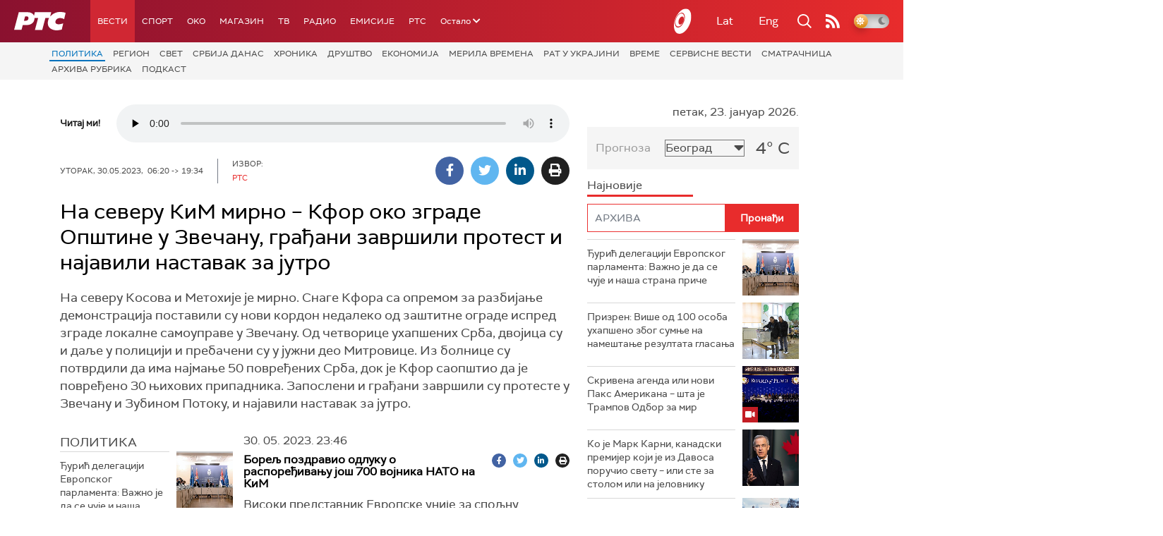

--- FILE ---
content_type: text/html;charset=UTF-8
request_url: https://www.rts.rs/vesti/politika/5201251/na-severu-kim-mirno-kfor-oko-zgrade-opstine-u-zvecanu-gradjani-i-zaposleni-okupljeni-ispred-postavljene-ograde.html
body_size: 42658
content:











































<!DOCTYPE html>

<html xmlns="http://www.w3.org/1999/xhtml" xml:lang="sr" lang="sr" >
    
    <head>
        <meta charset="utf-8" />
        <meta name="viewport" content="width=device-width, initial-scale=1, minimum-scale=1, maximum-scale=1" /> 
        
            <meta name="facebook-domain-verification" content="hui4xuinul37kpgfvccuiopl4tsgzd" />
        
        <title>На северу КиМ мирно – Кфор око зграде Oпштине у Звечану, грађани завршили протест и најавили наставак за јутро | Политика | РТС</title>

            <!-- Gemius AdOcean -->
            <script type="text/javascript" src="//rs.adocean.pl/files/js/ado.js"></script>
            <script type="text/javascript">
                /* (c)AdOcean 2003-2017 */
                if (typeof ado !== "object") {
                    ado = {};
                    ado.config = ado.preview = ado.placement = ado.master = ado.slave = function () {};
                }
                ado.config({mode: "old", xml: false, characterEncoding: true});
                ado.preview({enabled: true, emiter: "rs.adocean.pl", id: "WrI3gCReJvUOQoGs1cYCXGDNLReHYebXQ5l1IsHag6T.57"});
            </script>

        <link rel="shortcut icon" href="/assets/front/img/favicon/favicon.ico"/>
<!--

<link rel="apple-touch-icon" sizes="57x57" href="/apple-icon-57x57.png">
<link rel="apple-touch-icon" sizes="60x60" href="/apple-icon-60x60.png">
<link rel="apple-touch-icon" sizes="72x72" href="/apple-icon-72x72.png">
<link rel="apple-touch-icon" sizes="76x76" href="/apple-icon-76x76.png">
<link rel="apple-touch-icon" sizes="114x114" href="/apple-icon-114x114.png">
<link rel="apple-touch-icon" sizes="120x120" href="/apple-icon-120x120.png">
<link rel="apple-touch-icon" sizes="144x144" href="/apple-icon-144x144.png">
<link rel="apple-touch-icon" sizes="152x152" href="/apple-icon-152x152.png">
<link rel="apple-touch-icon" sizes="180x180" href="/apple-icon-180x180.png">
<link rel="icon" type="image/png" sizes="192x192"  href="/android-icon-192x192.png">
<link rel="icon" type="image/png" sizes="32x32" href="/favicon-32x32.png">
<link rel="icon" type="image/png" sizes="96x96" href="/favicon-96x96.png">
<link rel="icon" type="image/png" sizes="16x16" href="/favicon-16x16.png">
<link rel="manifest" href="/manifest.json">
<meta name="msapplication-TileColor" content="#ffffff">
<meta name="msapplication-TileImage" content="/ms-icon-144x144.png">
<meta name="theme-color" content="#ffffff">

-->
        <link href="https://fonts.googleapis.com/css2?family=Montserrat:wght@100;200;300;400;500;600;700;800;900&display=swap" rel="stylesheet">
        
<link href="/resources/fontawesome/css/all.min.css" rel="stylesheet"/>
<link href="/resources/bootstrap/css/bootstrap.min.css" rel="stylesheet"/>
<link rel="stylesheet" type="text/css" href="/assets/front/plugins/slick/slick.css"/>
<link rel="stylesheet" type="text/css" href="/assets/front/plugins/slick/slick-theme.css"/>
<link href="/assets/front/css/platform2024_v5.css" rel="stylesheet"/>
<link href="/assets/front/css/fragments2024_v2.css" rel="stylesheet"/>
<link href="/assets/front/css/responsive2025_v1.css" rel="stylesheet"/>
<link href="/assets/front/css/headerTeme.css" rel="stylesheet"/>
        



<script src="/resources/jQuery/jquery-3.5.1.min.js"></script>
<script type="text/javascript" src="/assets/front/js/its-global2025_v1.min.js"></script>
<script type="text/javascript" src="/assets/front/js/cyr2lat/cyrlatconverter.min.js"></script>
<script type="text/javascript" src="https://services.brid.tv/player/build/brid.min.js"></script>


    <!-- Global site tag (gtag.js) - Google Analytics -->
    <script async src="https://www.googletagmanager.com/gtag/js?id=G-FBJW6SRQ7H"></script>
    <script>
        window.dataLayer = window.dataLayer || [];
        function gtag() {
            dataLayer.push(arguments);
        }
        gtag('js', new Date());

        gtag('config', 'G-FBJW6SRQ7H');
    </script>

    <!-- Google Tag Manager -->
    <script>(function (w, d, s, l, i) {
            w[l] = w[l] || [];
            w[l].push({'gtm.start':
                        new Date().getTime(), event: 'gtm.js'});
            var f = d.getElementsByTagName(s)[0],
                    j = d.createElement(s), dl = l != 'dataLayer' ? '&l=' + l : '';
            j.async = true;
            j.src =
                    'https://www.googletagmanager.com/gtm.js?id=' + i + dl;
            f.parentNode.insertBefore(j, f);
        })(window, document, 'script', 'dataLayer', 'GTM-NZ5DNLN');</script>
    <!-- End Google Tag Manager -->


        <input id="anchorId" type="hidden" value="" />
        
        
            
        
        
        

























    <meta name="copyright" content="www.rts.rs"/>
<meta name="title" content="На северу КиМ мирно – Кфор око зграде Oпштине у Звечану, грађани завршили протест и најавили наставак за јутро"/>
<meta name="description" content="На северу Косова и Метохије је мирно. Снаге Кфора са опремом за разбијање демонстрација поставили су нови кордон недалеко од заштитне ограде испред зграде локалне самоуправе у Звечану. Од четворице ухапшених Срба, двојица су и даље у полицији и пребачени су у јужни део Митровице. Из болнице су потврдили да има најмање 50 повређених Срба, док је Кфор саопштио да је повређено 30 њихових припадника.  Запослени и грађани завршили су протесте у Звечану и Зубином Потоку, и најавили наставак за јутро."/>
<meta name="keywords" content="насилно разбио протест Срба; У обраћању јавности, председник Србије Александар Вучић "/>

    <link rel="canonical" href="https://www.rts.rs/vesti/politika/5201251/na-severu-kim-mirno--kfor-oko-zgrade-opstine-u-zvecanu-gradjani-zavrsili-protest-i-najavili-nastavak-za-jutro.html" />

<meta property="og:site_name" content="РТС"/>
<meta property="og:type" content="article"/>
<meta property="og:title" content="На северу КиМ мирно – Кфор око зграде Oпштине у Звечану, грађани завршили протест и најавили наставак за јутро"/>
<meta property="og:url" content="https://www.rts.rs/vesti/politika/5201251/na-severu-kim-mirno--kfor-oko-zgrade-opstine-u-zvecanu-gradjani-zavrsili-protest-i-najavili-nastavak-za-jutro.html"/>

    
        <meta property="og:image" content="https://www.rts.rs/upload//media/2023/4/30/12/26/95/1473729/thumbs/2002280/kfor-t-t.jpg"/>
    
    


<meta property="og:description" content="На северу Косова и Метохије је мирно. Снаге Кфора са опремом за разбијање демонстрација поставили су нови кордон недалеко од заштитне ограде испред зграде локалне самоуправе у Звечану. Од четворице ухапшених Срба, двојица су и даље у полицији и пребачени су у јужни део Митровице. Из болнице су потврдили да има најмање 50 повређених Срба, док је Кфор саопштио да је повређено 30 њихових припадника.  Запослени и грађани завршили су протесте у Звечану и Зубином Потоку, и најавили наставак за јутро."/>

    <meta name="twitter:card" content="summary"/>
<meta name="twitter:title" content="На северу КиМ мирно – Кфор око зграде Oпштине у Звечану, грађани завршили протест и најавили наставак за јутро"/>


    
        <meta property="twitter:image" content="https://www.rts.rs/upload//media/2023/4/30/12/26/95/1473729/thumbs/2002280/kfor-t-t.jpg"/>
    
    

<meta name="twitter:description" content="На северу Косова и Метохије је мирно. Снаге Кфора са опремом за разбијање демонстрација поставили су нови кордон недалеко од заштитне ограде испред зграде локалне самоуправе у Звечану. Од четворице ухапшених Срба, двојица су и даље у полицији и пребачени су у јужни део Митровице. Из болнице су потврдили да има најмање 50 повређених Срба, док је Кфор саопштио да је повређено 30 њихових припадника.  Запослени и грађани завршили су протесте у Звечану и Зубином Потоку, и најавили наставак за јутро."/>

        

        <!-- (C)2000-2024 Gemius SA - gemiusPrism  / rts.rs/Vesti -->
<script type="text/javascript">
var pp_gemius_identifier = 'AqWb6WNdQJSDwuab0Sg5i2aEPw2Z7PuPoZMug2wZfP..77';
// lines below shouldn't be edited
function gemius_pending(i) { window[i] = window[i] || function() {var x = window[i+'_pdata'] = window[i+'_pdata'] || []; x[x.length]=Array.prototype.slice.call(arguments, 0);};};
(function(cmds) { var c; while(c = cmds.pop()) gemius_pending(c)})(['gemius_cmd', 'gemius_hit', 'gemius_event', 'gemius_init', 'pp_gemius_hit', 'pp_gemius_event', 'pp_gemius_init']);
window.pp_gemius_cmd = window.pp_gemius_cmd || window.gemius_cmd;
(function(d,t) {try {var gt=d.createElement(t),s=d.getElementsByTagName(t)[0],l='http'+((location.protocol=='https:')?'s':''); gt.setAttribute('async','async');
gt.setAttribute('defer','defer'); gt.src=l+'://gars.hit.gemius.pl/xgemius.js'; s.parentNode.insertBefore(gt,s);} catch (e) {}})(document,'script');
</script>

<script type="text/javascript" src="//rs.adocean.pl/files/js/ado.js"></script>
<script type="text/javascript">
/* (c)AdOcean 2003-2023 */
        if(typeof ado!=="object"){ado={};ado.config=ado.preview=ado.placement=ado.master=ado.slave=function(){};}
        ado.config({mode: "old", xml: false, consent: true, characterEncoding: true});
        ado.preview({enabled: true});
</script>
<script type="text/javascript">
/* (c)AdOcean 2003-2023, MASTER: rts.rs.Rts.rs.Vesti.Politika */
ado.master({id: 'OnmlR3SdTXFOjKqBggRy2PFT30ZHvS_khgZkkxu8TD..Y7', server: 'rs.adocean.pl' });
</script>
        <script async id="ebx" src="//applets.ebxcdn.com/ebx.js"></script>
    </head>
    <body class="Политика theme-normal">
        
            <!-- Google Tag Manager (noscript) -->
            <noscript><iframe src="https://www.googletagmanager.com/ns.html?id=GTM-NZ5DNLN"
                              height="0" width="0" style="display:none;visibility:hidden"></iframe></noscript>
            <!-- End Google Tag Manager (noscript) -->
        

        <script async src="https://pagead2.googlesyndication.com/pagead/js/adsbygoogle.js?client=ca-pub-8174147618626437"
        crossorigin="anonymous"></script>


        <!-- BANNER BDL -->
        <div class="brandingBannerLeft" data-spy="affix">
            










    
        
            <div id="adoceanrsleiojpjkvd"></div>
<script type="text/javascript">
/* (c)AdOcean 2003-2023, rts.rs.Rts.rs.Vesti.Politika.Brending levo  360x1080 */
ado.slave('adoceanrsleiojpjkvd', {myMaster: 'OnmlR3SdTXFOjKqBggRy2PFT30ZHvS_khgZkkxu8TD..Y7' });
</script>
        
        
    

        </div>
        <!-- BANNER BDP -->
        <div class="brandingBannerRight" data-spy="affix">
            










    
        
            <div id="adoceanrsodrhgspfai"></div>
<script type="text/javascript">
/* (c)AdOcean 2003-2023, rts.rs.Rts.rs.Vesti.Politika.Brending desno  360x1080 */
ado.slave('adoceanrsodrhgspfai', {myMaster: 'OnmlR3SdTXFOjKqBggRy2PFT30ZHvS_khgZkkxu8TD..Y7' });
</script>
        
        
    

        </div>

        











<header>
    <div class="app-header">
        <div class="headerLeft">
            <div class="app-brand">
                
                    
                    
                        <div class="logo">
                            <a href="/" title="РТС">
                                <span class="sr-only">РТС</span>
                            </a>
                        </div>
                    
                  
            </div>
            <div class="app-nav">
                <nav>
                    






<div class="menu">
    <div class="primaryShortNav">
        



















 









    
        










<div id="side-nav">
    <ul>
        
            <li class=" depth1  onPath first">
                












    



    <a href="/vesti.html" class="nav-link    onPath ">
    
    
        Вести
        
    
    </a>

            </li>
        
            <li class=" depth1 ">
                












    



    <a href="/sport.html" class="nav-link    ">
    
    
        Спорт
        
    
    </a>

            </li>
        
            <li class=" depth1 ">
                












    



    <a href="/oko-magazin.html" class="nav-link    ">
    
    
        OKO
        
    
    </a>

            </li>
        
            <li class=" depth1 ">
                












    



    <a href="/magazin.html" class="nav-link    ">
    
    
        Магазин
        
    
    </a>

            </li>
        
            <li class=" depth1 ">
                












    



    <a href="/tv.html" class="nav-link    ">
    
    
        ТВ
        
    
    </a>

            </li>
        
            <li class=" depth1 ">
                












    



    <a href="/radio.html" class="nav-link    ">
    
    
        Радио
        
    
    </a>

            </li>
        
            <li class=" depth1 ">
                












    



    <a href="/emisije.html" class="nav-link    ">
    
    
        Емисије
        
    
    </a>

            </li>
        
            <li class=" depth1  last">
                












    



    <a href="/rts.html" class="nav-link    ">
    
    
        РТС
        
    
    </a>

            </li>
        
        <li class="depth1  app-dropdown-holder">
            <a class="app-dropdown nav-link"><span>Остало</span> <i class="fa fa-chevron-down"></i></a>
            <div class="menu-dropdown">
                <ul>
                    
                        <li class="">
                            <a href="/rts/muzicka-produkcija.html" class="">
                                Музичка продукција
                            </a>
                        </li>
                    
                        <li class="">
                            <a href="/rts/filmski-program.html" class="">
                                Филмски програм
                            </a>
                        </li>
                    
                        <li class="">
                            <a href="/rts/dijaspora.html" class="">
                                Дијаспора
                            </a>
                        </li>
                    
                        <li class="">
                            <a href="/rts/rts-predstavlja.html" class="">
                                РТС представља
                            </a>
                        </li>
                    
                        <li class="">
                            <a href="/eurosong2024.html" class="">
                                Евросонг 2025
                            </a>
                        </li>
                    
                        <li class="">
                            <a href="/rts/pgp.html" class="">
                                ПГП
                            </a>
                        </li>
                    
                        <li class="">
                            <a href="/rts/informator-o-radu.html" class="">
                                Информатор о раду Јавне медијске установе „Радио-телевизија Србије“
                            </a>
                        </li>
                    
                </ul>
            </div>
        </li>

    </ul>
</div>
    
     
    
    
    
    
    
    
    
    
    

    </div>
</div>
                </nav>
            </div>
        </div>
        <div class="hederRight">
            <a href="/page/tv/ci/live.html" class="live-tv" title="РТС планета">
                <span class="rts-planeta"></span>
            </a>
            <div class="app-lang">



<div class="language-bar">
    
    <a href="/" class="lang cyr CyrLatIgnore js-lang" >Ћир</a>
    <a href="/" class="lang lat CyrLatIgnore js-lang" >Lat</a>
    <a class="lang en CyrLatIgnore " href="/rts/program-sales.html">Eng</a>

</div>
</div>
            <div class="app-search">
                <a type="submit" class="js-nav-search nav-action searchTrigger" title="Претрага"><i class="fas fa-search"></i></a>
                <div id="search" class="nav-search">
                    









<form action="/pretraga.html" method="get" name="searchForm" id="searchForm" class="form searchForm">
    <fieldset class="searchFieldset header-search-btn">
        <input type="hidden" name="lang" value="sr" />
        <input id="searchText" class="app-input" name="searchText" type="text" value=""  placeholder="Search" onfocus="this.placeholder = ''" onblur="this.placeholder = 'Search'"/>
        <input type="submit" value="Пронађи" class="searchButton">
    </fieldset>
</form>


<script>
    $(document).ready(function () {
        $('#searchForm').submit(function () {
            if ($('#searchText').val().length <= 3) {
                $('#searchInputMessage').show();
                return false;
            } else {
                return true;
            }
        });
        $('#searchText').keydown(function () {
            if ($(this).val().length <= 1) {
                $('#searchInputMessage').hide();
            }
        });

    });
</script>
                </div>
            </div>
            <a href="/page/rss/ci.html" class="nav-action feed" title="RSS"><i class="fas fa-rss"></i></a>
                
            <a class="mobTrigger"><i class="fas fa-bars"></i></a>
            <input type="checkbox" id="darkModeToggle" />
           <label for="darkModeToggle" class="darkModeBtn">
                   <i class="fas fa-moon"></i>
                <i class="fas fa-sun"></i>
            </label>
        </div>
    </div>
</header>
<div class="mobNavigation">
    <div class="mobNavWrapper">
        <div class="social social-mob">
            <a class="rtsPlaneta" title="РТС планета" href="/page/tv/ci/live.html"><span class="fai fai-planeta"></span></a>
            <a class="facebook" target="_blank" href="http://www.facebook.com/RTS.Internetportal" title="Facebook"><i class="fab fa-facebook-f"></i></a>
            <a class="twitter" target="_blank" href="http://twitter.com/#!/RTS_Vesti" title="Twitter"><i class="fab fa-twitter"></i></a>
            <a class="youtube" target="_blank" href="https://www.youtube.com/channel/UCF6U1KDm7BLHWBBUwsZzKtQ" title="You Tube"><i class="fab fa-youtube"></i></a>
                



<div class="language-bar">
    
    <a href="/" class="lang cyr CyrLatIgnore js-lang" >Ћир</a>
    <a href="/" class="lang lat CyrLatIgnore js-lang" >Lat</a>
    <a class="lang en CyrLatIgnore " href="/rts/program-sales.html">Eng</a>

</div>

            <a href="/page/rss/ci.html" class="nav-action feed" title="RSS"><i class="fas fa-rss"></i></a>
        </div>
        <div class="navWrapper">
            


























 









    
     
    
    
    
    
    
    
    
    
        














<ul> 
    

        




    
    


<li class="  onPath  level1   ord1 d1">
    <div class="navHolder">
        












    



    <a href="/vesti.html" class="nav-link    onPath subL1">
    
    
        <span class=" ">
        
        Вести
        
        </span>
    
    
    </a>


        
            <div class="navL1"> 
            
            <ul>

            

        

        





<li class="  onPath  level1   ord1 d2">
    
        












    



    <a href="/vesti/politika.html" class="nav-link    onPath ">
    
    
        Политика
        
    
    </a>


        
            </li>

            

        

        





<li class="   level1   ord3 d2">
    
        












    



    <a href="/vesti/region.html" class="nav-link    ">
    
    
        Регион
        
    
    </a>


        
            </li>

            

        

        





<li class="   level1   ord4 d2">
    
        












    



    <a href="/vesti/svet.html" class="nav-link    ">
    
    
        Свет
        
    
    </a>


        
            </li>

            

        

        





<li class="   level1   ord5 d2">
    
        












    



    <a href="/vesti/srbija-danas.html" class="nav-link    ">
    
    
        Србија данас
        
    
    </a>


        
            </li>

            

        

        





<li class="   level1   ord6 d2">
    
        












    



    <a href="/vesti/hronika.html" class="nav-link    ">
    
    
        Хроника
        
    
    </a>


        
            </li>

            

        

        





<li class="   level1   ord7 d2">
    
        












    



    <a href="/vesti/drustvo.html" class="nav-link    ">
    
    
        Друштво
        
    
    </a>


        
            </li>

            

        

        





<li class="   level1   ord8 d2">
    
        












    



    <a href="/vesti/ekonomija.html" class="nav-link    ">
    
    
        Економија
        
    
    </a>


        
            </li>

            

        

        





<li class="   level1   ord9 d2">
    
        












    



    <a href="/vesti/merila-vremena.html" class="nav-link    ">
    
    
        Мерила времена
        
    
    </a>


        
            </li>

            

        

        





<li class="   level1   ord10 d2">
    
        












    



    <a href="/vesti/ratu-u-ukrajini.html" class="nav-link    ">
    
    
        Рат у Украјини
        
    
    </a>


        
            </li>

            

        

        





<li class="   level1   ord11 d2">
    
        












    



    <a href="/vesti/vreme.html" class="nav-link    ">
    
    
        Време
        
    
    </a>


        
            </li>

            

        

        





<li class="   level1   ord12 d2">
    
        












    



    <a href="/vesti/servisne-informacije.html" class="nav-link    ">
    
    
        Сервисне вести
        
    
    </a>


        
            </li>

            

        

        





<li class="   level1   ord14 d2">
    
        












    



    <a href="/vesti/smatracnica.html" class="nav-link    ">
    
    
        Сматрачница
        
    
    </a>


        
            </li>

            

        

        





<li class="   level1   ord37 d2">
    
        












    



    <a href="/vesti/arhiva-rubrika.html" class="nav-link    ">
    
    
        Архива рубрика
        
    
    </a>


        
            </li>

            

        

        





<li class="   level1  last  ord38 d2">
    
        












    



    <a href="/vesti/podkast.html" class="nav-link    ">
    
    
        Подкаст
        
    
    </a>


        
            </li>

            

        

         
        </ul>
    </div>
</div>
</li>





    
    


<li class="   level1   ord3 d1">
    <div class="navHolder">
        












    



    <a href="/sport.html" class="nav-link    subL1">
    
    
        <span class=" ">
        
        Спорт
        
        </span>
    
    
    </a>


        
            <div class="navL1"> 
            
            <ul>

            

        

        





<li class="   level1   ord3 d2">
    
        












    



    <a href="/sport/fudbal.html" class="nav-link    ">
    
    
        Фудбал
        
    
    </a>


        
            </li>

            

        

        





<li class="   level1   ord4 d2">
    
        












    



    <a href="/sport/kosarka.html" class="nav-link    ">
    
    
        Кошарка
        
    
    </a>


        
            </li>

            

        

        





<li class="   level1   ord6 d2">
    
        












    



    <a href="/sport/tenis.html" class="nav-link    ">
    
    
        Тенис
        
    
    </a>


        
            </li>

            

        

        





<li class="   level1   ord8 d2">
    
        












    



    <a href="/sport/odbojka.html" class="nav-link    ">
    
    
        Одбојка
        
    
    </a>


        
            </li>

            

        

        





<li class="   level1   ord9 d2">
    
        












    



    <a href="/sport/rukomet.html" class="nav-link    ">
    
    
        Рукомет
        
    
    </a>


        
            </li>

            

        

        





<li class="   level1   ord10 d2">
    
        












    



    <a href="/sport/vaterpolo.html" class="nav-link    ">
    
    
        Ватерполо
        
    
    </a>


        
            </li>

            

        

        





<li class="   level1   ord11 d2">
    
        












    



    <a href="/sport/atletika.html" class="nav-link    ">
    
    
        Атлетика
        
    
    </a>


        
            </li>

            

        

        





<li class="   level1   ord12 d2">
    
        












    



    <a href="/sport/auto-moto.html" class="nav-link    ">
    
    
        Ауто-мото
        
    
    </a>


        
            </li>

            

        

        





<li class="   level1   ord13 d2">
    
        












    



    <a href="/sport/ostali-sportovi.html" class="nav-link    ">
    
    
        Остали спортови
        
    
    </a>


        
            </li>

            

        

        





<li class="   level1   ord14 d2">
    
        












    



    <a href="/sport/memorijal-rts.html" class="nav-link    ">
    
    
        Меморијал РТС
        
    
    </a>


        
            </li>

            

        

        





<li class="   level1   ord16 d2">
    
        












    



    <a href="/sport/Eurovision_sport.html" class="nav-link    ">
    
    
        Eurovision sport
        
    
    </a>


        
            </li>

            

        

        





<li class="   level1  last  ord17 d2">
    
        












    



    <a href="/sport/arhiva-rubrika.html" class="nav-link    ">
    
    
        Архива рубрика
        
    
    </a>


        
            </li>

            

        

         
        </ul>
    </div>
</div>
</li>






<li class="   level1   ord6 d1">
    
        












    



    <a href="/oko-magazin.html" class="nav-link    ">
    
    
        <span class=" ">
        
        OKO
        
        </span>
    
    
    </a>


        
            </li>

            

        

        




    
    


<li class="   level1   ord7 d1">
    <div class="navHolder">
        












    



    <a href="/magazin.html" class="nav-link    subL1">
    
    
        <span class=" ">
        
        Магазин
        
        </span>
    
    
    </a>


        
            <div class="navL1"> 
            
            <ul>

            

        

        





<li class="   level1   ord1 d2">
    
        












    



    <a href="/magazin/zivot.html" class="nav-link    ">
    
    
        Живот
        
    
    </a>


        
            </li>

            

        

        





<li class="   level1   ord2 d2">
    
        












    



    <a href="/magazin/Zanimljivosti.html" class="nav-link    ">
    
    
        Занимљивости
        
    
    </a>


        
            </li>

            

        

        





<li class="   level1   ord3 d2">
    
        












    



    <a href="/magazin/muzika.html" class="nav-link    ">
    
    
        Музика
        
    
    </a>


        
            </li>

            

        

        





<li class="   level1   ord4 d2">
    
        












    



    <a href="/magazin/tehnologija.html" class="nav-link    ">
    
    
        Технологијa
        
    
    </a>


        
            </li>

            

        

        





<li class="   level1   ord5 d2">
    
        












    



    <a href="/magazin/putujemo.html" class="nav-link    ">
    
    
        Путујемо
        
    
    </a>


        
            </li>

            

        

        





<li class="   level1   ord6 d2">
    
        












    



    <a href="/magazin/svet-poznatih.html" class="nav-link    ">
    
    
        Свет познатих
        
    
    </a>


        
            </li>

            

        

        





<li class="   level1   ord7 d2">
    
        












    



    <a href="/magazin/Zdravlje.html" class="nav-link    ">
    
    
        Здравље
        
    
    </a>


        
            </li>

            

        

        





<li class="   level1   ord8 d2">
    
        












    



    <a href="/magazin/film-i-tv.html" class="nav-link    ">
    
    
        Филм и ТВ
        
    
    </a>


        
            </li>

            

        

        





<li class="   level1   ord9 d2">
    
        












    



    <a href="/magazin/nauka.html" class="nav-link    ">
    
    
        Наука
        
    
    </a>


        
            </li>

            

        

        





<li class="   level1   ord11 d2">
    
        












    



    <a href="/magazin/priroda.html" class="nav-link    ">
    
    
        Природа
        
    
    </a>


        
            </li>

            

        

        





<li class="   level1   ord13 d2">
    
        












    



    <a href="/magazin/digitalni-preduzetnik.html" class="nav-link    ">
    
    
        Дигитални предузетник
        
    
    </a>


        
            </li>

            

        

        





<li class="   level1   ord14 d2">
    
        












    



    <a href="/magazin/kultura.html" class="nav-link    ">
    
    
        Културно
        
    
    </a>


        
            </li>

            

        

        





<li class="   level1   ord21 d2">
    
        












    



    <a href="/magazin/arhiva-rubrika.html" class="nav-link    ">
    
    
        Архива рубрика
        
    
    </a>


        
            </li>

            

        

        





<li class="   level1   ord25 d2">
    
        












    



    <a href="/magazin/Zamalevelikeheroje.html" class="nav-link    ">
    
    
        За мале велике хероје
        
    
    </a>


        
            </li>

            

        

        





<li class="   level1  last  ord26 d2">
    
        












    



    <a href="/magazin/naizgled-zdrav.html" class="nav-link    ">
    
    
        Наизглед здрав
        
    
    </a>


        
            </li>

            

        

         
        </ul>
    </div>
</div>
</li>





    
    


<li class="   level1   ord8 d1">
    <div class="navHolder">
        












    



    <a href="/tv.html" class="nav-link    subL1">
    
    
        <span class=" ">
        
        ТВ
        
        </span>
    
    
    </a>


        
            <div class="navL1"> 
            
            <ul>

            

        

        





<li class="   level1   ord1 d2">
    
        












    



    <a href="/tv/rts1.html" class="nav-link    ">
    
    
        РТС 1
        
    
    </a>


        
            </li>

            

        

        





<li class="   level1   ord2 d2">
    
        












    



    <a href="/tv/rts2.html" class="nav-link    ">
    
    
        РТС 2
        
    
    </a>


        
            </li>

            

        

        





<li class="   level1   ord3 d2">
    
        












    



    <a href="/tv/rts-digital.html" class="nav-link    ">
    
    
        РТС 3
        
    
    </a>


        
            </li>

            

        

        





<li class="   level1   ord4 d2">
    
        












    



    <a href="/tv/rts-sat.html" class="nav-link    ">
    
    
        РТС Свет
        
    
    </a>


        
            </li>

            

        

        





<li class="   level1   ord5 d2">
    
        












    



    <a href="/tv/rts-nauka.html" class="nav-link    ">
    
    
        РТС Наука
        
    
    </a>


        
            </li>

            

        

        





<li class="   level1   ord6 d2">
    
        












    



    <a href="/tv/rts-drama.html" class="nav-link    ">
    
    
        РТС Драма
        
    
    </a>


        
            </li>

            

        

        





<li class="   level1   ord7 d2">
    
        












    



    <a href="/tv/rts-zivot.html" class="nav-link    ">
    
    
        РТС Живот
        
    
    </a>


        
            </li>

            

        

        





<li class="   level1   ord8 d2">
    
        












    



    <a href="/tv/rts-klasika.html" class="nav-link    ">
    
    
        РТС Класика
        
    
    </a>


        
            </li>

            

        

        





<li class="   level1   ord9 d2">
    
        












    



    <a href="/tv/rts-kolo.html" class="nav-link    ">
    
    
        РТС Коло
        
    
    </a>


        
            </li>

            

        

        





<li class="   level1   ord10 d2">
    
        












    



    <a href="/tv/rts-trezor.html" class="nav-link    ">
    
    
        РТС Трезор
        
    
    </a>


        
            </li>

            

        

        





<li class="   level1   ord11 d2">
    
        












    



    <a href="/tv/rts-muzika.html" class="nav-link    ">
    
    
        РТС Музика
        
    
    </a>


        
            </li>

            

        

        





<li class="   level1   ord12 d2">
    
        












    



    <a href="/tv/rts-poletarac.html" class="nav-link    ">
    
    
        РТС Полетарац
        
    
    </a>


        
            </li>

            

        

        





<li class="   level1   ord53 d2">
    
        












    



    <a href="/tv/rts-predstavlja.html" class="nav-link    ">
    
    
        РТС представља
        
    
    </a>


        
            </li>

            

        

        





<li class="   level1  last  ord55 d2">
    
        












    



    <a href="/tv/live.html" class="nav-link    ">
    
    
        ТВ уживо
        
    
    </a>


        
            </li>

            

        

         
        </ul>
    </div>
</div>
</li>





    
    


<li class="   level1   ord9 d1">
    <div class="navHolder">
        












    



    <a href="/radio.html" class="nav-link    subL1">
    
    
        <span class=" ">
        
        Радио
        
        </span>
    
    
    </a>


        
            <div class="navL1"> 
            
            <ul>

            

        

        





<li class="   level1   ord1 d2">
    
        












    



    <a href="/radio/radio-beograd-1.html" class="nav-link    ">
    
    
        Радио Београд 1
        
    
    </a>


        
            </li>

            

        

        





<li class="   level1   ord2 d2">
    
        












    



    <a href="/radio/radio-beograd-2.html" class="nav-link    ">
    
    
        Радио Београд 2
        
    
    </a>


        
            </li>

            

        

        





<li class="   level1   ord3 d2">
    
        












    



    <a href="/radio/radio-beograd-3.html" class="nav-link    ">
    
    
        Радио Београд 3
        
    
    </a>


        
            </li>

            

        

        





<li class="   level1   ord4 d2">
    
        












    



    <a href="/radio/beograd-202.html" class="nav-link    ">
    
    
        Београд 202
        
    
    </a>


        
            </li>

            

        

        





<li class="   level1   ord6 d2">
    
        












    



    <a href="/radio/radio-pletenica.html" class="nav-link    ">
    
    
        Радио Плетеница
        
    
    </a>


        
            </li>

            

        

        





<li class="   level1   ord7 d2">
    
        












    



    <a href="/radio/radio-rokenroler.html" class="nav-link    ">
    
    
        Радио Рокенролер
        
    
    </a>


        
            </li>

            

        

        





<li class="   level1   ord8 d2">
    
        












    



    <a href="/radio/radio-dzuboks.html" class="nav-link    ">
    
    
        Радио Џубокс
        
    
    </a>


        
            </li>

            

        

        





<li class="   level1   ord9 d2">
    
        












    



    <a href="/radio/radio-vrteska.html" class="nav-link    ">
    
    
        Радио Вртешка
        
    
    </a>


        
            </li>

            

        

        





<li class="   level1   ord10 d2">
    
        












    



    <a href="/radio/radio-dzezer.html" class="nav-link    ">
    
    
        Радио Џезер
        
    
    </a>


        
            </li>

            

        

        





<li class="   level1   ord11 d2">
    
        












    



    <a href="/radio/arhiv.html" class="nav-link    ">
    
    
        Архив
        
    
    </a>


        
            </li>

            

        

        





<li class="   level1   ord12 d2">
    
        












    



    <a href="/radio/kontakt.html" class="nav-link    ">
    
    
        Контакт
        
    
    </a>


        
            </li>

            

        

        





<li class="   level1   ord13 d2">
    
        












    



    <a href="/radio/frekvencije.html" class="nav-link    ">
    
    
        Фреквенције
        
    
    </a>


        
            </li>

            

        

        





<li class="   level1  last  ord14 d2">
    
        












    



    <a href="/radio/live.html" class="nav-link    ">
    
    
        Радио уживо
        
    
    </a>


        
            </li>

            

        

         
        </ul>
    </div>
</div>
</li>






<li class="   level1   ord15 d1">
    
        












    



    <a href="/emisije.html" class="nav-link    ">
    
    
        <span class=" ">
        
        Емисије
        
        </span>
    
    
    </a>


        
            </li>

            

        

        




    
    


<li class="   level1  last  ord18 d1">
    <div class="navHolder">
        












    



    <a href="/rts.html" class="nav-link    subL1">
    
    
        <span class=" ">
        
        РТС
        
        </span>
    
    
    </a>


        
            <div class="navL1"> 
            
            <ul>

            

        

        





<li class="   level1   ord1 d2">
    
        












    



    <a href="/rts/javni-servis.html" class="nav-link    ">
    
    
        О Jавном сервису
        
    
    </a>


        
            </li>

            

        

        





<li class="   level1   ord2 d2">
    
        












    



    <a href="/rts/informator-o-radu.html" class="nav-link    ">
    
    
        Информатор о раду Јавне медијске установе „Радио-телевизија Србије“
        
    
    </a>


        
            </li>

            

        

        





<li class="   level1   ord3 d2">
    
        












    



    <a href="/rts/akcije.html" class="nav-link    ">
    
    
        Акције
        
    
    </a>


        
            </li>

            

        

        





<li class="   level1   ord4 d2">
    
        












    



    <a href="/rts/pgp.html" class="nav-link    ">
    
    
        ПГП
        
    
    </a>


        
            </li>

            

        

        





<li class="   level1   ord5 d2">
    
        












    



    <a href="/rts/galerija-rts.html" class="nav-link    ">
    
    
        Галерија РТС
        
    
    </a>


        
            </li>

            

        

        





<li class="   level1   ord6 d2">
    
        












    



    <a href="/rts/izdavastvo.html" class="nav-link    ">
    
    
        Издаваштво
        
    
    </a>


        
            </li>

            

        

        





<li class="   level1   ord7 d2">
    
        












    



    <a href="/rts/istrazivanje-cipa.html" class="nav-link    ">
    
    
        Истраживање
        
    
    </a>


        
            </li>

            

        

        





<li class="   level1   ord8 d2">
    
        












    



    <a href="/rts/rts-klub.html" class="nav-link    ">
    
    
        РТС клуб
        
    
    </a>


        
            </li>

            

        

        





<li class="   level1   ord9 d2">
    
        












    



    <a href="/rts/programski-arhiv.html" class="nav-link    ">
    
    
        Програмски архив
        
    
    </a>


        
            </li>

            

        

        





<li class="   level1   ord10 d2">
    
        












    



    <a href="/rts/rts-predstavlja.html" class="nav-link    ">
    
    
        РТС представља
        
    
    </a>


        
            </li>

            

        

        





<li class="   level1   ord11 d2">
    
        












    



    <a href="/rts/marketing.html" class="nav-link    ">
    
    
        Маркетинг
        
    
    </a>


        
            </li>

            

        

        





<li class="   level1   ord12 d2">
    
        












    



    <a href="/rts/dijaspora.html" class="nav-link    ">
    
    
        Дијаспора
        
    
    </a>


        
            </li>

            

        

        





<li class="   level1   ord14 d2">
    
        












    



    <a href="/rts/digitalizacija.html" class="nav-link    ">
    
    
        Дигитална ТВ
        
    
    </a>


        
            </li>

            

        

        





<li class="   level1   ord15 d2">
    
        












    



    <a href="/rts/posao.html" class="nav-link    ">
    
    
        Посао
        
    
    </a>


        
            </li>

            

        

        





<li class="   level1   ord16 d2">
    
        












    



    <a href="/rts/javne-nabavke.html" class="nav-link    ">
    
    
        Јавне набавке
        
    
    </a>


        
            </li>

            

        

        





<li class="   level1   ord17 d2">
    
        












    



    <a href="/rts/pola-veka-rts.html" class="nav-link    ">
    
    
        Јубилеји РТС-а
        
    
    </a>


        
            </li>

            

        

        





<li class="   level1   ord18 d2">
    
        












    



    <a href="/rts/internet-portal.html" class="nav-link    ">
    
    
        Интернет портал
        
    
    </a>


        
            </li>

            

        

        





<li class="   level1   ord19 d2">
    
        












    



    <a href="/rts/biblioteka.html" class="nav-link    ">
    
    
        Библиотека
        
    
    </a>


        
            </li>

            

        

        





<li class="   level1   ord20 d2">
    
        












    



    <a href="/rts/konkursi.html" class="nav-link    ">
    
    
        Конкурси
        
    
    </a>


        
            </li>

            

        

        





<li class="   level1   ord21 d2">
    
        












    



    <a href="/rts/pesma-evrovizije.html" class="nav-link    ">
    
    
        Песма Евровизије
        
    
    </a>


        
            </li>

            

        

        





<li class="   level1  last  ord22 d2">
    
        












    



    <a href="/rts/program-sales.html" class="nav-link    ">
    
    
        Program sales
        
    
    </a>


        
            </li>

            

        
        </ul>
    </div>
</div>
</li>
</ul>
    
    


        </div>
    </div>
</div>

<script>
    var langRaw;
    var langReworked;
    $(document).ready(function () {
        $("code").addClass("CyrLatIgnore");
        $('.js-lang').hide();

        langRaw = location.pathname.slice(0, 4);
//            console.log(langRaw);
        if (langRaw == '/en/' || langRaw == '/en.') {
            $('.js-lang').removeClass("active");
            $('.en').addClass("active");
            langReworked = "en";
        } else if (langRaw == '/lat/' || langRaw == '/lat') {
            $('.js-lang').removeClass("active");
            $('.lat').addClass("active");
            $('.js-converter-cyr').hide();
            $('a').each(function () {
//                    console.log($(this).attr('href'));
                if (!$(this).hasClass('js-lang') && typeof $(this).attr('href') != 'undefined'
                        && $(this).attr('href').indexOf('downloadFile') != 1
                        && $(this).attr('href').indexOf('http') == -1
                        && !$(this).hasClass('fancybox')
                        && $(this).attr('href').indexOf('/upload/media/') == -1
                        && $(this).attr('href').split('.').pop() != 'pdf') {
                    if ($(this).attr('href').indexOf('/page/') == -1) {
                        $(this).attr("href", "/lat" + $(this).attr("href"));
                    } else {
                        $(this).attr("href", $(this).attr("href").replace('/ci/', /sr/));
                    }
                }
            });
            langReworked = 'lat';
            CyrLat.C2L();
            $('.cyr').show();
        } else {
            $('.js-lang').removeClass("active");
            $('.cyr').addClass("active");
            $('.js-converter-lat').hide();
            langReworked = 'cyr';
            $('.lat').show();
        }

        $("#websiteTitle").html($("#translatedTitle").html());
        $('body').css('visibility', 'visible');
        $(".js-linkovi-body a").each(function () {
            if ($(this).html().indexOf("http") >= 0) {
                $(this).addClass("CyrLatIgnore");
            }
        });
        $("#strukture-body a").each(function () {
            if ($(this).html().indexOf("http") >= 0) {
                $(this).addClass("CyrLatIgnore");
            }
        });
        $(".js-navi").click(function () {
            $(".js-navi-modal").addClass('show');
            $("body").addClass('modal-open');
        });
    }
    );
    var CyrLat = new CyrLatConverter('body').init();
    //click to change to CYR function
    $('.cyr').click(function (event) {
        event.preventDefault();
        console.log(window.location.pathname);
        if (window.location.pathname == '/lat.html' || window.location.pathname == '/lat/') {
            window.location.href = window.location.origin;
        } else {
            window.location.href = window.location.pathname.slice(4);
        }
    });
    //click to change to LAT function
    $('.lat').click(function (event) {
        event.preventDefault();
        var prevLang = location.pathname.slice(0, 4);
        $('.js-converter-cyr').hide();
        $('.js-converter-lat').show();
        if (prevLang == '/en/' || prevLang == '/en.') {
            location.href = '/lat.html';
        } else if ((prevLang == '/lat/' || prevLang == '/lat.')) {

        } else {
            $('.js-lang').removeClass("active");
            $('.lat').addClass("active");
            if (location.pathname == '/') {
                history.pushState({}, '', '/lat.html');
            } else {
                history.pushState({}, '', '/lat' + location.pathname);
            }
            CyrLat.C2L();
        }
        $('.lat').hide();
        $('.cyr').show();
        $('a').each(function () {
            if (!$(this).hasClass('js-lang') && typeof $(this).attr('href') != 'undefined'
                    && $(this).attr('href').indexOf('downloadFile') != 1
                    && !$(this).hasClass('fancybox')
                    && $(this).attr('href').indexOf('http') == -1
                    && $(this).attr('href').indexOf('/upload/media/') == -1
                    && $(this).attr('href').split('.').pop() != 'pdf') {
                if ($(this).attr('href').indexOf('/page/') == -1) {
                    $(this).attr("href", "/lat" + $(this).attr("href"));
                } else {
                    $(this).attr("href", $(this).attr("href").replace('/ci/', /sr/));
                }
            }
        });
    });
    $(".app-dropdown-holder").click(function (e) {
        $(this).toggleClass('active');
        e.stopPropagation();
    });
    $('body').click(function (e) {
        if (!$(e.target).closest('.menu-dropdown').length) {
            $(".app-dropdown-holder").removeClass('active');
        }
    });
    
    //Dark-mode toggle
    document.addEventListener("DOMContentLoaded", function () {
        const checkbox = document.getElementById("darkModeToggle");
        const darkMode = localStorage.getItem("darkMode");

        if (darkMode === "enabled") {
            document.body.classList.add("dark-mode");
            checkbox.checked = true;
            console.log("Dark mode enabled on load.");
        }
        checkbox.addEventListener("change", function () {
            if (checkbox.checked) {
                document.body.classList.add("dark-mode");
                localStorage.setItem("darkMode", "enabled");
            } else {
                document.body.classList.remove("dark-mode");
                localStorage.setItem("darkMode", "disabled");
            }
        });

    });
</script>


<!--<div id="saglasnost-container">
    <div id="saglasnost-prihvatanje">
        <p>We use cookies and google analytics tool to optimize the delivery of digital advertising to you. If you decline personalization of ads you will still see digital advertisements, but they will not be as relevant to you. We never collect sensitive information, and do not sell any of the data we collect. Under the GDPR regulations browser cookies are now considered sudo-anonymized personal data and since we use cookies to deliver relevant advertisements to you we would like to get your permission to do so.</p>
        <button>Accept</button>
    </div>

    <div id="saglasnost-iskljucivanje">
        <p>I don't want my data to be used anymore for analytic purposes.</p>
        <button>Decline</button>
    </div>
</div>


<script>
    $(document).ready(function () {
        var saglasnost = 'false';
        //get consent cookie
        var value = "; " + document.cookie;
        var parts = value.split("; " + "saglasnost" + "=");
        if (parts.length == 2) {
            saglasnost = parts.pop().split(";").shift();
        }
        $('#saglasnost-container').animate({'bottom': '0'}, 2000);
        if (saglasnost === 'true') {
             $('#saglasnost-iskljucivanje').addClass('visible');
            runGA();
            
        } else {
            $('#saglasnost-prihvatanje').addClass('visible');
        }

        //Turn off consent toolbar after 1 min
        setTimeout(function () {
            $('#saglasnost-container').animate({'bottom': '-300px'}, 2000);
        }, 60000);


        $('#saglasnost-iskljucivanje button').on('click', function () {
            document.cookie = 'saglasnost=false;';
            saglasnost='false';
            $('#saglasnost-container').animate({'bottom': '-300px'}, 2000);
        });

        $('#saglasnost-prihvatanje button').on('click', function () {
            document.cookie = 'saglasnost=true;';
            saglasnost='true';
            runGA();
            $('#saglasnost-container').animate({'bottom': '-300px'}, 2000);
        });
    });
</script>-->
        <div class="rts">
            <div class="containerWrap clearfix">
                <div class="topSubnav">
                    <div class="container">
                        





<div class="sideBarNav">
    



















 









    
     
    
    
    
    
    
    
    
    
    
        















<nav ui-nav class="navi clear-fix">
    <ul class="nav ng-score" id="nav">
        

            
                
            

            

    
        
    
    

        
        <li class="">
        
        

























    



<a href="/vesti/politika.html" class="active   onPath  link ">
    
    
        
        

        
            

            
                
                
                Политика
                
                
            
        
        
            
            

            
        
    </a>

    
                <span class="float-right">
                
                <span class="closeNav"></span>
                <span class="openNav"></span>
                </span>
    



        

        

        
            
                
            </li>
        
    

    



            
                
            

            

    
        
    
    

        
        <li class="">
        
        



























<a href="/vesti/region.html" class="inactive    link ">
    
    
        
        

        
            

            
                
                
                Регион
                
                
            
        
        
            
            

            
        
    </a>

    
                <span class="float-right">
                
                <span class="closeNav"></span>
                <span class="openNav"></span>
                </span>
    



        

        

        
            
                
            </li>
        
    

    



            
                
            

            

    
        
    
    

        
        <li class="">
        
        



























<a href="/vesti/svet.html" class="inactive    link ">
    
    
        
        

        
            

            
                
                
                Свет
                
                
            
        
        
            
            

            
        
    </a>

    
                <span class="float-right">
                
                <span class="closeNav"></span>
                <span class="openNav"></span>
                </span>
    



        

        

        
            
                
            </li>
        
    

    



            
                
            

            

    
        
    
    

        
        <li class="">
        
        



























<a href="/vesti/srbija-danas.html" class="inactive    link ">
    
    
        
        

        
            

            
                
                
                Србија данас
                
                
            
        
        
            
            

            
        
    </a>

    
                <span class="float-right">
                
                <span class="closeNav"></span>
                <span class="openNav"></span>
                </span>
    



        

        

        
            
                
            </li>
        
    

    



            
                
            

            

    
        
    
    

        
        <li class="">
        
        



























<a href="/vesti/hronika.html" class="inactive    link ">
    
    
        
        

        
            

            
                
                
                Хроника
                
                
            
        
        
            
            

            
        
    </a>

    
                <span class="float-right">
                
                <span class="closeNav"></span>
                <span class="openNav"></span>
                </span>
    



        

        

        
            
                
            </li>
        
    

    



            
                
            

            

    
        
    
    

        
        <li class="">
        
        



























<a href="/vesti/drustvo.html" class="inactive    link ">
    
    
        
        

        
            

            
                
                
                Друштво
                
                
            
        
        
            
            

            
        
    </a>

    
                <span class="float-right">
                
                <span class="closeNav"></span>
                <span class="openNav"></span>
                </span>
    



        

        

        
            
                
            </li>
        
    

    



            
                
            

            

    
        
    
    

        
        <li class="">
        
        



























<a href="/vesti/ekonomija.html" class="inactive    link ">
    
    
        
        

        
            

            
                
                
                Економија
                
                
            
        
        
            
            

            
        
    </a>

    
                <span class="float-right">
                
                <span class="closeNav"></span>
                <span class="openNav"></span>
                </span>
    



        

        

        
            
                
            </li>
        
    

    



            
                
            

            

    
        
    
    

        
        <li class="">
        
        



























<a href="/vesti/merila-vremena.html" class="inactive    link ">
    
    
        
        

        
            

            
                
                
                Мерила времена
                
                
            
        
        
            
            

            
        
    </a>

    
                <span class="float-right">
                
                <span class="closeNav"></span>
                <span class="openNav"></span>
                </span>
    



        

        

        
            
                
            </li>
        
    

    



            
                
            

            

    
        
    
    

        
        <li class="">
        
        



























<a href="/vesti/ratu-u-ukrajini.html" class="inactive    link ">
    
    
        
        

        
            

            
                
                
                Рат у Украјини
                
                
            
        
        
            
            

            
        
    </a>

    
                <span class="float-right">
                
                <span class="closeNav"></span>
                <span class="openNav"></span>
                </span>
    



        

        

        
            
                
            </li>
        
    

    



            
                
            

            

    
        
    
    

        
        <li class="">
        
        



























<a href="/vesti/vreme.html" class="inactive    link ">
    
    
        
        

        
            

            
                
                
                Време
                
                
            
        
        
            
            

            
        
    </a>

    
                <span class="float-right">
                
                <span class="closeNav"></span>
                <span class="openNav"></span>
                </span>
    



        

        

        
            
                
            </li>
        
    

    



            
                
            

            

    
        
    
    

        
        <li class="">
        
        



























<a href="/vesti/servisne-informacije.html" class="inactive    link ">
    
    
        
        

        
            

            
                
                
                Сервисне вести
                
                
            
        
        
            
            

            
        
    </a>

    
                <span class="float-right">
                
                <span class="closeNav"></span>
                <span class="openNav"></span>
                </span>
    



        

        

        
            
                
            </li>
        
    

    



            
                
            

            

    
        
    
    

        
        <li class="">
        
        



























<a href="/vesti/smatracnica.html" class="inactive    link ">
    
    
        
        

        
            

            
                
                
                Сматрачница
                
                
            
        
        
            
            

            
        
    </a>

    
                <span class="float-right">
                
                <span class="closeNav"></span>
                <span class="openNav"></span>
                </span>
    



        

        

        
            
                
            </li>
        
    

    



            
                
            

            

    
        
    
    

        
        <li class="">
        
        



























<a href="/vesti/arhiva-rubrika.html" class="inactive    link ">
    
    
        
        

        
            

            
                
                
                Архива рубрика
                
                
            
        
        
            
            

            
        
    </a>

    
                <span class="float-right">
                
                <span class="closeNav"></span>
                <span class="openNav"></span>
                </span>
    



        

        

        
            
                
            </li>
        
    

    



            

            

    
        
    
    

        
        <li class="">
        
        



























<a href="/vesti/podkast.html" class="inactive    link ">
    
    
        
        

        
            

            
                
                
                Подкаст
                
                
            
        
        
            
            

            
        
    </a>

    
                <span class="float-right">
                
                <span class="closeNav"></span>
                <span class="openNav"></span>
                </span>
    



        

        

        
            
                
            </li>
        
    

    


</ul>
</nav>
    

</div>

                    </div>
                </div>
                
        
        <div class="subNavContent">
            <div class="container">
                
                    <div class="navigationContent clearfix">
                        





<div class="sideBarNav">
    



















 









</div>

                    </div>
                
                
            </div>
        </div>
                <div id="container">
                    <div class="container">
                        <div class="left-sidebar">
                            
        
                        </div>
                        <div id="content" class="app-main">
                            
        <!-- BANNER H1 -->
        <div class="banner-G">
            










    
        
            
<div id="adoceanrspheihuqmen"></div>
<script type="text/javascript">
/* (c)AdOcean 2003-2023, rts.rs.Rts.rs.Vesti.Politika.H1  728x90 */
ado.slave('adoceanrspheihuqmen', {myMaster: 'OnmlR3SdTXFOjKqBggRy2PFT30ZHvS_khgZkkxu8TD..Y7' });
</script>
        
        
    

        </div>

        
        
        
        

        <div id="storyWrapper" class="story-wrapper">
            <!-- VOICE SYNTHESIS --> 
            
                <div class="ttsWrapper fix">
                    <div class="read-it-new" title="Читај ми!">Читај ми!</div>
                    <div class="tts audio">
                        <audio controls class="multi" preload="none">
                            <source src="/upload/media-repo/storyBoxFileData//2023/5/30/50264721/8ce9a92a8ff2347acddc385fdfabc241.mp3" type="audio/mpeg" />
                        </audio>
                    </div>
                </div>
            
            













    
    
        <!-- TurnIndexTextOn -->
        
            
        
            <div class="storyInfo">
                <div class="storyInfoBlock">
                    <p class="storyDate">
                        

                        уторак, 30.05.2023,&nbsp;
                        
                            06:20&nbsp;->&nbsp;19:34
                        
                        
                    </p>
                    
                        <p class="storySource"><span>Извор: </span><span class="red">РТС</p></a>
                    
                    
                    
                </div>
                <div class="socialTop">
                    
                        
                        
                            







<!-- Social Share Button BEGIN -->
<div class="addthis_toolbox addthis_default_style fix clearfix">
    <div class="social-icons">
        <a class="btn-social facebook" title="Facebook" href="https://www.facebook.com/share.php?u=https://www.rts.rs/vesti/politika/5201251/na-severu-kim-mirno--kfor-oko-zgrade-opstine-u-zvecanu-gradjani-zavrsili-protest-i-najavili-nastavak-za-jutro.html"
           target="popup" onclick="window.open('https://www.facebook.com/share.php?u=https://www.rts.rs/vesti/politika/5201251/na-severu-kim-mirno--kfor-oko-zgrade-opstine-u-zvecanu-gradjani-zavrsili-protest-i-najavili-nastavak-za-jutro.html', 'popup', 'width=600,height=600');
                   return false;" style="color: white"><i class="fab fa-facebook-f"></i></a>

        <a class="btn-social twitter" title="Twitter" href="https://twitter.com/share"
           target="popup" onclick="window.open('https://twitter.com/share?url=https://www.rts.rs/vesti/politika/5201251/na-severu-kim-mirno--kfor-oko-zgrade-opstine-u-zvecanu-gradjani-zavrsili-protest-i-najavili-nastavak-za-jutro.html', 'popup', 'width=600,height=600');
                   return false;" style="color: white"><i class="fab fa-twitter"></i></a>

        <a class="btn-social linkedin" title="LinkedIn" onclick="javascript:window.open(this.href, '', 'menubar=no,toolbar=no,resizable=yes,scrollbars=yes,height=500,width=500');
                return false;" href="https://www.linkedin.com/shareArticle?mini=true&url=https://www.rts.rs/vesti/politika/5201251/na-severu-kim-mirno--kfor-oko-zgrade-opstine-u-zvecanu-gradjani-zavrsili-protest-i-najavili-nastavak-za-jutro.html&title=&source=rts.rs" style="color: white">
            <i class="fab fa-linkedin-in"></i>
        </a>
    </div>
    
        <div class="service-icons">
            <a class="btn-service print" title="Штампај" href=".html?print=true" class="stampa" target="_blank">
                <i class="fa fa-print"></i>
            </a>

        </div>
    


</div>

<!-- Social Share Button END -->
                        
                    
                    
                </div>
            </div>
        
        
        
        
        
        
        
        
        
        
        
        
        
        
        

        

        

        

        

        

        

        

    
            
        
        
        
        
        
        
        
        
        
        
        
        
        
        
        

        

        

        

        

        

        

        

    
            
        
        
        
        
        
        <h1 class="storyMainTitle">На северу КиМ мирно – Кфор око зграде Oпштине у Звечану, грађани завршили протест и најавили наставак за јутро</h1>
        
        
        
        
        
        
        
        
        

        

        

        

        

        

        

        

    
            
        
        
        
        
        
        
        <p class="lead storyMainLead">На северу Косова и Метохије је мирно. Снаге Кфора са опремом за разбијање демонстрација поставили су нови кордон недалеко од заштитне ограде испред зграде локалне самоуправе у Звечану. Од четворице ухапшених Срба, двојица су и даље у полицији и пребачени су у јужни део Митровице. Из болнице су потврдили да има најмање 50 повређених Срба, док је Кфор саопштио да је повређено 30 њихових припадника.  Запослени и грађани завршили су протесте у Звечану и Зубином Потоку, и најавили наставак за јутро.</p>
        
        
        
        
        
        
        
        

        

        

        

        

        

        

        

    
            
        
        
        
        
        
        
        
        
        
        
        
        
        
        
        

        

        
            
                
                
                    
                
            

        

        

        

        

        

        

    
    <!-- TurnIndexTextOff -->



<script language="javascript" type="text/javascript">

    $(document).ready(function () {
        $(".short-story-body-thumb .moreText").click(function () {
            $(this).parent(".readMoreWrapper").addClass("active");
            $(this).parents(".short-story-body-thumb").addClass("active");
        });

        $(".short-story-body-thumb .lessText").click(function () {
            $(this).parent(".readMoreWrapper").removeClass("active");
            $(this).parents(".short-story-body-thumb").removeClass("active");
        });
    });

</script>
            <div id="left">
                
                
                
                                    
                <div class="boxLeft leftLatest mobileHide">
                    









<div class="related-news news-tabs">
    <ul class="nav  nav-tabs" role="tablist">
        
            <li class="active">
                <a href="/vesti/politika.html" role="tab" data-toggle="tab">
                    Политика
                </a>
            </li>
        
    </ul>
    
        











    <div class="tab-content">
        <div class="tab-pane active" id="related">
            <div class="newsLine">
                <a class="title" href="/vesti/politika/5873194/marko-djuric-sastanak-delegacija-evropskog-parlamenta-srbija.html">Ђурић делегацији Европског парламента: Важно је да се чује и наша страна приче</a>
                <a class="img smallThumb" href="/vesti/politika/5873194/marko-djuric-sastanak-delegacija-evropskog-parlamenta-srbija.html">
                    <!--has video-->
                    
                    
                        
                            














<img src="/upload//media/2026/0/23/20/25/52/4907477/thumbs/11403752/Untitled.jpg"
     style="" class="img-responsive img-fluid"
     alt="Ђурић делегацији Европског парламента: Важно је да се чује и наша страна приче" title="Ђурић делегацији Европског парламента: Важно је да се чује и наша страна приче"/>
                        
                        
                    
                </a>
            </div>
        </div>
    </div>

    <div class="tab-content">
        <div class="tab-pane active" id="related">
            <div class="newsLine">
                <a class="title" href="/vesti/politika/5873187/namestanje-glasova-prizren-hapsenje-kosovo-i-metohija.html">Призрен: Више од 100 особа ухапшено због сумње на намештање резултата гласања</a>
                <a class="img smallThumb" href="/vesti/politika/5873187/namestanje-glasova-prizren-hapsenje-kosovo-i-metohija.html">
                    <!--has video-->
                    
                    
                        
                            













    


<img src="/upload//media/2026/0/23/20/47/434/4907479/thumbs/11403777/kim_izbori.jpg"
     style="" class="img-responsive img-fluid"
     alt="Призрен: Више од 100 особа ухапшено због сумње на намештање резултата гласања" title="Призрен: Више од 100 особа ухапшено због сумње на намештање резултата гласања (Tanjug / Bojan Slavkovic (STR))"/>
                        
                        
                    
                </a>
            </div>
        </div>
    </div>

    <div class="tab-content">
        <div class="tab-pane active" id="related">
            <div class="newsLine">
                <a class="title" href="/vesti/politika/5873035/ana-brnabic-evropski-parlament-evropska-unija-opozicija.html">Брнабић: Опозиција од европарламентараца тражила санкције за Србију и прекид европских фондова</a>
                <a class="img smallThumb" href="/vesti/politika/5873035/ana-brnabic-evropski-parlament-evropska-unija-opozicija.html">
                    <!--has video-->
                    
                    
                        
                            













    


<img src="/upload//media/2026/0/23/17/14/18/4906941/thumbs/11402251/A_na_Brnabic.jpg"
     style="" class="img-responsive img-fluid"
     alt="Брнабић: Опозиција од европарламентараца тражила санкције за Србију и прекид европских фондова" title="Брнабић: Опозиција од европарламентараца тражила санкције за Србију и прекид европских фондова (Танјуг)"/>
                        
                        
                    
                </a>
            </div>
        </div>
    </div>

    <div class="tab-content">
        <div class="tab-pane active" id="related">
            <div class="newsLine">
                <a class="title" href="/vesti/politika/5872962/nastavak-sudjenja-petorici-srba-iz-kosovskog-pomoravlja-.html">Наставак суђења петорици Срба из Косовског Поморавља </a>
                <a class="img smallThumb" href="/vesti/politika/5872962/nastavak-sudjenja-petorici-srba-iz-kosovskog-pomoravlja-.html">
                    <!--has video-->
                    
                    
                        
                            














<img src="/upload//media/2026/0/23/14/23/935/4906441/thumbs/11401104/Sudjenje_t.jpg"
     style="" class="img-responsive img-fluid"
     alt="Наставак суђења петорици Срба из Косовског Поморавља " title="Наставак суђења петорици Срба из Косовског Поморавља "/>
                        
                        
                    
                </a>
            </div>
        </div>
    </div>

    <div class="tab-content">
        <div class="tab-pane active" id="related">
            <div class="newsLine">
                <a class="title" href="/vesti/politika/5872961/marko-djuric-istanbul.html">Ђурић у Истанбулу: Регионална сарадња на Западном Балкану постала питање националне безбедности</a>
                <a class="img smallThumb" href="/vesti/politika/5872961/marko-djuric-istanbul.html">
                    <!--has video-->
                    
                        <i class="fas fa-video"></i>
                    
                    
                        
                            














<img src="/upload//media/2026/0/23/14/17/924/4906411/thumbs/11400976/Djuric_t.jpg"
     style="" class="img-responsive img-fluid"
     alt="Ђурић у Истанбулу: Регионална сарадња на Западном Балкану постала питање националне безбедности" title="Ђурић у Истанбулу: Регионална сарадња на Западном Балкану постала питање националне безбедности"/>
                        
                        
                    
                </a>
            </div>
        </div>
    </div>


    
      
</div>
                </div>
            </div>
            <div id="text">
                













    
    
        <!-- TurnIndexTextOn -->
        
            
        
        
        
        
        
        
        
        
        
        
        
        
        
        
        

        

        

        

        
            
            <div id="story-text">
                










    
        
            <div id="adoceanrsrafsbvrmgf"></div>
<script type="text/javascript">
/* (c)AdOcean 2003-2025, rts.rs.Rts.rs.Vesti.Politika.InText */
ado.slave('adoceanrsrafsbvrmgf', {myMaster: 'OnmlR3SdTXFOjKqBggRy2PFT30ZHvS_khgZkkxu8TD..Y7' });
</script>
        
        
    

                
                    
                        <div id="shortStory-338083" class="short-story-holder js-short-story-tags" data-tags='[]'>
                            <span id="short-338083" class="shortAnchor"></span>
                            
                                
                                
                                    
                                        <span class="short-story-date">
                                            30. 05. 2023.
                                        </span>
                                    
                                    
                                        <span class="short-story-date">
                                            23:46
                                        </span>
                                    
                                
                            
                            <div class="titleShare">
                                
                                    
                                    <h4 class="short-story-title">Борељ поздравио одлуку о распоређивању још 700 војника НАТО на КиМ</h4>
                                

                                <div id="sharer" class="shortStory">
                                    
                                        
                                        
                                            







<!-- Social Share Button BEGIN -->
<div class="addthis_toolbox addthis_default_style fix clearfix">
    <div class="social-icons">
        <a class="btn-social facebook" title="Facebook" href="https://www.facebook.com/share.php?u=https://www.rts.rs/vesti/politika/5201251/na-severu-kim-mirno--kfor-oko-zgrade-opstine-u-zvecanu-gradjani-zavrsili-protest-i-najavili-nastavak-za-jutro.html?sid=338083"
           target="popup" onclick="window.open('https://www.facebook.com/share.php?u=https://www.rts.rs/vesti/politika/5201251/na-severu-kim-mirno--kfor-oko-zgrade-opstine-u-zvecanu-gradjani-zavrsili-protest-i-najavili-nastavak-za-jutro.html?sid=338083', 'popup', 'width=600,height=600');
                   return false;" style="color: white"><i class="fab fa-facebook-f"></i></a>

        <a class="btn-social twitter" title="Twitter" href="https://twitter.com/share"
           target="popup" onclick="window.open('https://twitter.com/share?url=https://www.rts.rs/vesti/politika/5201251/na-severu-kim-mirno--kfor-oko-zgrade-opstine-u-zvecanu-gradjani-zavrsili-protest-i-najavili-nastavak-za-jutro.html?sid=338083', 'popup', 'width=600,height=600');
                   return false;" style="color: white"><i class="fab fa-twitter"></i></a>

        <a class="btn-social linkedin" title="LinkedIn" onclick="javascript:window.open(this.href, '', 'menubar=no,toolbar=no,resizable=yes,scrollbars=yes,height=500,width=500');
                return false;" href="https://www.linkedin.com/shareArticle?mini=true&url=https://www.rts.rs/vesti/politika/5201251/na-severu-kim-mirno--kfor-oko-zgrade-opstine-u-zvecanu-gradjani-zavrsili-protest-i-najavili-nastavak-za-jutro.html?sid=338083&title=&source=rts.rs" style="color: white">
            <i class="fab fa-linkedin-in"></i>
        </a>
    </div>
    
        <div class="service-icons">
            <a class="btn-service print" title="Штампај" href=".html?print=true" class="stampa" target="_blank">
                <i class="fa fa-print"></i>
            </a>

        </div>
    


</div>

<!-- Social Share Button END -->
                                        
                                    
                                </div>
                            </div>
                            <div class="short-story-body-thumb">
                                <div class="short-story-body-thumb-wrapper">
                                    <div class="short-story-body"><p>Високи представник Европске уније за спољну политику и безбедност Жозеп Борељ поздравио је вечерас одлуку генералног секретара НАТО Јенса Столтенберга да распореди још 700 војника на Косову и Метохији.</p>
<p>"Наставићемо блиску координацију и сарадњу са мисијом НАТО Кфор, укључујући кроз нашу мисију Еулекс", написао је Борељ на Твитеру и поручио да мир мора да се поново успостави.</p>
<p>Генерални секретар НАТО Јенс Столтенберг рекао је раније данас у Ослу да ће Алијанса послати додатних 700 војника на Косово и Метохију, а да ће још један батаљон бити стављен у стање високе приправности.</p></div>
                                    
                                    
                                    
                                        <div class="short-story-thumb">
                                            <blockquote class="twitter-tweet"><p lang="en" dir="ltr">I welcome <a href="https://twitter.com/hashtag/NATO?src=hash&amp;ref_src=twsrc%5Etfw">#NATO</a> SG <a href="https://twitter.com/jensstoltenberg?ref_src=twsrc%5Etfw">@jensstoltenberg</a>’s decision to deploy additional 700 troops to <a href="https://twitter.com/hashtag/Kosovo?src=hash&amp;ref_src=twsrc%5Etfw">#Kosovo</a>.<br><br>We will continue our close coordination and cooperation with <a href="https://twitter.com/NATO_KFOR?ref_src=twsrc%5Etfw">@NATO_KFOR</a> including through our <a href="https://twitter.com/EULEXKosovo?ref_src=twsrc%5Etfw">@EULEXKosovo</a> mission.<br><br>Calm must be restored now.</p>&mdash; Josep Borrell Fontelles (@JosepBorrellF) <a href="https://twitter.com/JosepBorrellF/status/1663649221411577857?ref_src=twsrc%5Etfw">May 30, 2023</a></blockquote> <script async src="https://platform.twitter.com/widgets.js" charset="utf-8"></script>
                                        </div>
                                        
                                    
                                    <div class="galleryWrapper-short">
                                        
                                    </div>
                                </div>
                                
                                    <div class="readMoreWrapper">
                                        <span class="moreText">Опширније</span>
                                        <span class="lessText">Краће</span>
                                    </div>
                                
                            </div>
                        </div>
                    
                        <div id="shortStory-338071" class="short-story-holder js-short-story-tags" data-tags='[]'>
                            <span id="short-338071" class="shortAnchor"></span>
                            
                                
                                
                                    
                                        <span class="short-story-date">
                                            30. 05. 2023.
                                        </span>
                                    
                                    
                                        <span class="short-story-date">
                                            20:59
                                        </span>
                                    
                                
                            
                            <div class="titleShare">
                                
                                    
                                    <h4 class="short-story-title">Српска листа: Не угрожавати безбедност Кфора, у близини војника чула се петарда</h4>
                                

                                <div id="sharer" class="shortStory">
                                    
                                        
                                        
                                            







<!-- Social Share Button BEGIN -->
<div class="addthis_toolbox addthis_default_style fix clearfix">
    <div class="social-icons">
        <a class="btn-social facebook" title="Facebook" href="https://www.facebook.com/share.php?u=https://www.rts.rs/vesti/politika/5201251/na-severu-kim-mirno--kfor-oko-zgrade-opstine-u-zvecanu-gradjani-zavrsili-protest-i-najavili-nastavak-za-jutro.html?sid=338071"
           target="popup" onclick="window.open('https://www.facebook.com/share.php?u=https://www.rts.rs/vesti/politika/5201251/na-severu-kim-mirno--kfor-oko-zgrade-opstine-u-zvecanu-gradjani-zavrsili-protest-i-najavili-nastavak-za-jutro.html?sid=338071', 'popup', 'width=600,height=600');
                   return false;" style="color: white"><i class="fab fa-facebook-f"></i></a>

        <a class="btn-social twitter" title="Twitter" href="https://twitter.com/share"
           target="popup" onclick="window.open('https://twitter.com/share?url=https://www.rts.rs/vesti/politika/5201251/na-severu-kim-mirno--kfor-oko-zgrade-opstine-u-zvecanu-gradjani-zavrsili-protest-i-najavili-nastavak-za-jutro.html?sid=338071', 'popup', 'width=600,height=600');
                   return false;" style="color: white"><i class="fab fa-twitter"></i></a>

        <a class="btn-social linkedin" title="LinkedIn" onclick="javascript:window.open(this.href, '', 'menubar=no,toolbar=no,resizable=yes,scrollbars=yes,height=500,width=500');
                return false;" href="https://www.linkedin.com/shareArticle?mini=true&url=https://www.rts.rs/vesti/politika/5201251/na-severu-kim-mirno--kfor-oko-zgrade-opstine-u-zvecanu-gradjani-zavrsili-protest-i-najavili-nastavak-za-jutro.html?sid=338071&title=&source=rts.rs" style="color: white">
            <i class="fab fa-linkedin-in"></i>
        </a>
    </div>
    
        <div class="service-icons">
            <a class="btn-service print" title="Штампај" href=".html?print=true" class="stampa" target="_blank">
                <i class="fa fa-print"></i>
            </a>

        </div>
    


</div>

<!-- Social Share Button END -->
                                        
                                    
                                </div>
                            </div>
                            <div class="short-story-body-thumb">
                                <div class="short-story-body-thumb-wrapper">
                                    <div class="short-story-body"><p>Након сазнања да се у медијима појавила информација да је вечерас на војнике КФОР-а бачена некаква експлозивна направа у непосредној близини зграде општине Звечан, представници Српске листе су се одмах упутили на лице места и у разговору са представницима КФОР-а на терену сазнали да је у питању највероватније петарда.</p>
<p>Српска листа позива грађане да не угрожавају безбедност војника Кфора, јер свако ко то ради, ради против интереса српског народа.</p></div>
                                    
                                    
                                    
                                    <div class="galleryWrapper-short">
                                        
                                    </div>
                                </div>
                                
                                    <div class="readMoreWrapper">
                                        <span class="moreText">Опширније</span>
                                        <span class="lessText">Краће</span>
                                    </div>
                                
                            </div>
                        </div>
                    
                        <div id="shortStory-338068" class="short-story-holder js-short-story-tags" data-tags='[]'>
                            <span id="short-338068" class="shortAnchor"></span>
                            
                                
                                
                                    
                                        <span class="short-story-date">
                                            30. 05. 2023.
                                        </span>
                                    
                                    
                                        <span class="short-story-date">
                                            20:35
                                        </span>
                                    
                                
                            
                            <div class="titleShare">
                                
                                    
                                    <h4 class="short-story-title">Курти за Си-Ен-Ен: Косово је прича о успеху НАТО-а, то забрињава Београд и Кремљ</h4>
                                

                                <div id="sharer" class="shortStory">
                                    
                                        
                                        
                                            







<!-- Social Share Button BEGIN -->
<div class="addthis_toolbox addthis_default_style fix clearfix">
    <div class="social-icons">
        <a class="btn-social facebook" title="Facebook" href="https://www.facebook.com/share.php?u=https://www.rts.rs/vesti/politika/5201251/na-severu-kim-mirno--kfor-oko-zgrade-opstine-u-zvecanu-gradjani-zavrsili-protest-i-najavili-nastavak-za-jutro.html?sid=338068"
           target="popup" onclick="window.open('https://www.facebook.com/share.php?u=https://www.rts.rs/vesti/politika/5201251/na-severu-kim-mirno--kfor-oko-zgrade-opstine-u-zvecanu-gradjani-zavrsili-protest-i-najavili-nastavak-za-jutro.html?sid=338068', 'popup', 'width=600,height=600');
                   return false;" style="color: white"><i class="fab fa-facebook-f"></i></a>

        <a class="btn-social twitter" title="Twitter" href="https://twitter.com/share"
           target="popup" onclick="window.open('https://twitter.com/share?url=https://www.rts.rs/vesti/politika/5201251/na-severu-kim-mirno--kfor-oko-zgrade-opstine-u-zvecanu-gradjani-zavrsili-protest-i-najavili-nastavak-za-jutro.html?sid=338068', 'popup', 'width=600,height=600');
                   return false;" style="color: white"><i class="fab fa-twitter"></i></a>

        <a class="btn-social linkedin" title="LinkedIn" onclick="javascript:window.open(this.href, '', 'menubar=no,toolbar=no,resizable=yes,scrollbars=yes,height=500,width=500');
                return false;" href="https://www.linkedin.com/shareArticle?mini=true&url=https://www.rts.rs/vesti/politika/5201251/na-severu-kim-mirno--kfor-oko-zgrade-opstine-u-zvecanu-gradjani-zavrsili-protest-i-najavili-nastavak-za-jutro.html?sid=338068&title=&source=rts.rs" style="color: white">
            <i class="fab fa-linkedin-in"></i>
        </a>
    </div>
    
        <div class="service-icons">
            <a class="btn-service print" title="Штампај" href=".html?print=true" class="stampa" target="_blank">
                <i class="fa fa-print"></i>
            </a>

        </div>
    


</div>

<!-- Social Share Button END -->
                                        
                                    
                                </div>
                            </div>
                            <div class="short-story-body-thumb">
                                <div class="short-story-body-thumb-wrapper">
                                    <div class="short-story-body"><p>Премијер привремених приштинских институција Аљбин Курти рекао је у интервјуу за <em>Си-Ен-Ен,</em> након што су <strong><a href="/vesti/politika/5202017/sad-nemamo-interes-da-lobiramo-za-priznavanje-nezavisnosti.html" target="_blank" rel="noopener">САД предузеле мере против Приштине због дешавања на северу КиМ</a></strong>, да се приштинска власт "суочава са ултранационалистима који су плаћени од стране Београда, а који се диве Путину".</p>
<p>“Косово је прича о успеху интервенције НАТО-а и то забрињава Београд и Кремљ“, рекао је Курти.</p>
<p>Када је реч о изборима на северу КиМ, на које Срби нису изашли, каже да је избор градоначелника легитиман и да они имју право да буду у зградама општина и буду на услузи грађанима.</p>
<p>"Ми се суочавамо са десничарским екстремистима плаћеним и инструираним из Београда који су нападали полицију, војнике Кфора и новинаре који су извештавали", каже Курти.</p>
<p>Власт на Косову, додаје, не може се освајати шок бомбама и насиљем, већ искључиво на изборима.</p>
<p>"Имамо на десетине видео-снимака и фотографија који потврђују ко је изазивао нереде, неки од њих су дошли из Србије, а неки су са севера Косова", тврди Курти.</p>
<p>Курти се осврнуо на постигнуте споразуме, који предвиђају формирање ЗСО.</p>
<p>"Имамо споразум, али што се тиче Заједнице српских општина, он није прошао оцену уставности, треба нам мапа пута за имплементацију", рекао је Курти.</p>
<p>На КиМ, како је навео, 93 одсто становника чине етнички Албанци, четири одсто су Срби, а три одсто су припадници "осталих мањина".</p>
<p>"Желимо да живимо у мултиетничком друштву, не можемо да имамо привилеговану мањину", истакао је Курти.</p>
<p>Курти је рекао да он жели мир и стабилност.</p></div>
                                    
                                    
                                    
                                    <div class="galleryWrapper-short">
                                        
                                    </div>
                                </div>
                                
                                    <div class="readMoreWrapper">
                                        <span class="moreText">Опширније</span>
                                        <span class="lessText">Краће</span>
                                    </div>
                                
                            </div>
                        </div>
                    
                        <div id="shortStory-338038" class="short-story-holder js-short-story-tags" data-tags='[]'>
                            <span id="short-338038" class="shortAnchor"></span>
                            
                                
                                
                                    
                                        <span class="short-story-date">
                                            30. 05. 2023.
                                        </span>
                                    
                                    
                                        <span class="short-story-date">
                                            19:35
                                        </span>
                                    
                                
                            
                            <div class="titleShare">
                                
                                    
                                    <h4 class="short-story-title">Извештај Андрије Игића (19.30)</h4>
                                

                                <div id="sharer" class="shortStory">
                                    
                                        
                                        
                                            







<!-- Social Share Button BEGIN -->
<div class="addthis_toolbox addthis_default_style fix clearfix">
    <div class="social-icons">
        <a class="btn-social facebook" title="Facebook" href="https://www.facebook.com/share.php?u=https://www.rts.rs/vesti/politika/5201251/na-severu-kim-mirno--kfor-oko-zgrade-opstine-u-zvecanu-gradjani-zavrsili-protest-i-najavili-nastavak-za-jutro.html?sid=338038"
           target="popup" onclick="window.open('https://www.facebook.com/share.php?u=https://www.rts.rs/vesti/politika/5201251/na-severu-kim-mirno--kfor-oko-zgrade-opstine-u-zvecanu-gradjani-zavrsili-protest-i-najavili-nastavak-za-jutro.html?sid=338038', 'popup', 'width=600,height=600');
                   return false;" style="color: white"><i class="fab fa-facebook-f"></i></a>

        <a class="btn-social twitter" title="Twitter" href="https://twitter.com/share"
           target="popup" onclick="window.open('https://twitter.com/share?url=https://www.rts.rs/vesti/politika/5201251/na-severu-kim-mirno--kfor-oko-zgrade-opstine-u-zvecanu-gradjani-zavrsili-protest-i-najavili-nastavak-za-jutro.html?sid=338038', 'popup', 'width=600,height=600');
                   return false;" style="color: white"><i class="fab fa-twitter"></i></a>

        <a class="btn-social linkedin" title="LinkedIn" onclick="javascript:window.open(this.href, '', 'menubar=no,toolbar=no,resizable=yes,scrollbars=yes,height=500,width=500');
                return false;" href="https://www.linkedin.com/shareArticle?mini=true&url=https://www.rts.rs/vesti/politika/5201251/na-severu-kim-mirno--kfor-oko-zgrade-opstine-u-zvecanu-gradjani-zavrsili-protest-i-najavili-nastavak-za-jutro.html?sid=338038&title=&source=rts.rs" style="color: white">
            <i class="fab fa-linkedin-in"></i>
        </a>
    </div>
    
        <div class="service-icons">
            <a class="btn-service print" title="Штампај" href=".html?print=true" class="stampa" target="_blank">
                <i class="fa fa-print"></i>
            </a>

        </div>
    


</div>

<!-- Social Share Button END -->
                                        
                                    
                                </div>
                            </div>
                            <div class="short-story-body-thumb">
                                <div >
                                    <div class="short-story-body"></div>
                                    
                                    
                                        <div class="short-story-thumb">
                                            
                                                
                                            
                                            
                                            
                                            
                                                <div id="videoBox-1314792" class="brid"></div>
                                                <script type="text/javascript">
                                                    $bp("videoBox-" + "1314792", {"id": "34612", "video": "1314792"});
                                                </script>
                                            
                                            
                                                <div class="shortStoryCaption">
                                                    
                                                        <span class="signature">
                                                            Извештај Андрије Игића (19.30)
                                                        </span>
                                                    
                                                    
                                                    
                                                </div>
                                            
                                        </div>
                                    
                                    
                                    <div class="galleryWrapper-short">
                                        
                                    </div>
                                </div>
                                
                            </div>
                        </div>
                    
                        <div id="shortStory-338040" class="short-story-holder js-short-story-tags" data-tags='[]'>
                            <span id="short-338040" class="shortAnchor"></span>
                            
                                
                                
                                    
                                        <span class="short-story-date">
                                            30. 05. 2023.
                                        </span>
                                    
                                    
                                        <span class="short-story-date">
                                            19:14
                                        </span>
                                    
                                
                            
                            <div class="titleShare">
                                
                                    
                                    <h4 class="short-story-title">Столтенберг: Шаљемо још 700 војника на КиМ, један батаљон у приправности</h4>
                                

                                <div id="sharer" class="shortStory">
                                    
                                        
                                        
                                            







<!-- Social Share Button BEGIN -->
<div class="addthis_toolbox addthis_default_style fix clearfix">
    <div class="social-icons">
        <a class="btn-social facebook" title="Facebook" href="https://www.facebook.com/share.php?u=https://www.rts.rs/vesti/politika/5201251/na-severu-kim-mirno--kfor-oko-zgrade-opstine-u-zvecanu-gradjani-zavrsili-protest-i-najavili-nastavak-za-jutro.html?sid=338040"
           target="popup" onclick="window.open('https://www.facebook.com/share.php?u=https://www.rts.rs/vesti/politika/5201251/na-severu-kim-mirno--kfor-oko-zgrade-opstine-u-zvecanu-gradjani-zavrsili-protest-i-najavili-nastavak-za-jutro.html?sid=338040', 'popup', 'width=600,height=600');
                   return false;" style="color: white"><i class="fab fa-facebook-f"></i></a>

        <a class="btn-social twitter" title="Twitter" href="https://twitter.com/share"
           target="popup" onclick="window.open('https://twitter.com/share?url=https://www.rts.rs/vesti/politika/5201251/na-severu-kim-mirno--kfor-oko-zgrade-opstine-u-zvecanu-gradjani-zavrsili-protest-i-najavili-nastavak-za-jutro.html?sid=338040', 'popup', 'width=600,height=600');
                   return false;" style="color: white"><i class="fab fa-twitter"></i></a>

        <a class="btn-social linkedin" title="LinkedIn" onclick="javascript:window.open(this.href, '', 'menubar=no,toolbar=no,resizable=yes,scrollbars=yes,height=500,width=500');
                return false;" href="https://www.linkedin.com/shareArticle?mini=true&url=https://www.rts.rs/vesti/politika/5201251/na-severu-kim-mirno--kfor-oko-zgrade-opstine-u-zvecanu-gradjani-zavrsili-protest-i-najavili-nastavak-za-jutro.html?sid=338040&title=&source=rts.rs" style="color: white">
            <i class="fab fa-linkedin-in"></i>
        </a>
    </div>
    
        <div class="service-icons">
            <a class="btn-service print" title="Штампај" href=".html?print=true" class="stampa" target="_blank">
                <i class="fa fa-print"></i>
            </a>

        </div>
    


</div>

<!-- Social Share Button END -->
                                        
                                    
                                </div>
                            </div>
                            <div class="short-story-body-thumb">
                                <div >
                                    <div class="short-story-body"><p>Генерални секретар НАТО-а Јенс Столтенберг рекао је у Ослу да ће Алијанса послати додатних 700 војника на Косово и Метохију, а да ће још један батаљон бити стављен у стање високе приправности.</p>
<p>Столтенберг је на заједничкој конференцији за новинаре са норвешким премијером Јонасом Гаром Стореом објаснио да ће Кфор "предузети неопходне кораке да нормализује и осигура безбедност".</p>
<p>Позвао је Београд и Приштину да предузму мере како би спречиле даљу ескалацију ситуације.</p>
<p>"И Приштина и Београд морају предузети конкретне кораке за деескалацију ситуације, уздржати се од даљег неодговорног понашања и ангажовати се у дијалогу, уз подршку ЕУ, који је једини пут ка трајном миру", навео је он.</p>
<p>Истакао је да су "овакви напади неприхватљиви и морају престати".</p>
<p>"КФОР, снаге НАТО-а, ће предузети све неопходне радње за одржавање безбедног окружења за све грађане Косова и наставиће да делује непристрасно, у складу са нашим мандатом Уједињених нација", поручио је Столтенберг.</p></div>
                                    
                                    
                                    
                                    <div class="galleryWrapper-short">
                                        
                                    </div>
                                </div>
                                
                            </div>
                        </div>
                    
                        <div id="shortStory-338053" class="short-story-holder js-short-story-tags" data-tags='[]'>
                            <span id="short-338053" class="shortAnchor"></span>
                            
                                
                                
                                    
                                        <span class="short-story-date">
                                            30. 05. 2023.
                                        </span>
                                    
                                    
                                        <span class="short-story-date">
                                            19:05
                                        </span>
                                    
                                
                            
                            <div class="titleShare">
                                
                                    
                                    <h4 class="short-story-title">Епископ источноамерички Иринеј писао Блинкену и Саливену поводом насиља на КиМ</h4>
                                

                                <div id="sharer" class="shortStory">
                                    
                                        
                                        
                                            







<!-- Social Share Button BEGIN -->
<div class="addthis_toolbox addthis_default_style fix clearfix">
    <div class="social-icons">
        <a class="btn-social facebook" title="Facebook" href="https://www.facebook.com/share.php?u=https://www.rts.rs/vesti/politika/5201251/na-severu-kim-mirno--kfor-oko-zgrade-opstine-u-zvecanu-gradjani-zavrsili-protest-i-najavili-nastavak-za-jutro.html?sid=338053"
           target="popup" onclick="window.open('https://www.facebook.com/share.php?u=https://www.rts.rs/vesti/politika/5201251/na-severu-kim-mirno--kfor-oko-zgrade-opstine-u-zvecanu-gradjani-zavrsili-protest-i-najavili-nastavak-za-jutro.html?sid=338053', 'popup', 'width=600,height=600');
                   return false;" style="color: white"><i class="fab fa-facebook-f"></i></a>

        <a class="btn-social twitter" title="Twitter" href="https://twitter.com/share"
           target="popup" onclick="window.open('https://twitter.com/share?url=https://www.rts.rs/vesti/politika/5201251/na-severu-kim-mirno--kfor-oko-zgrade-opstine-u-zvecanu-gradjani-zavrsili-protest-i-najavili-nastavak-za-jutro.html?sid=338053', 'popup', 'width=600,height=600');
                   return false;" style="color: white"><i class="fab fa-twitter"></i></a>

        <a class="btn-social linkedin" title="LinkedIn" onclick="javascript:window.open(this.href, '', 'menubar=no,toolbar=no,resizable=yes,scrollbars=yes,height=500,width=500');
                return false;" href="https://www.linkedin.com/shareArticle?mini=true&url=https://www.rts.rs/vesti/politika/5201251/na-severu-kim-mirno--kfor-oko-zgrade-opstine-u-zvecanu-gradjani-zavrsili-protest-i-najavili-nastavak-za-jutro.html?sid=338053&title=&source=rts.rs" style="color: white">
            <i class="fab fa-linkedin-in"></i>
        </a>
    </div>
    
        <div class="service-icons">
            <a class="btn-service print" title="Штампај" href=".html?print=true" class="stampa" target="_blank">
                <i class="fa fa-print"></i>
            </a>

        </div>
    


</div>

<!-- Social Share Button END -->
                                        
                                    
                                </div>
                            </div>
                            <div class="short-story-body-thumb">
                                <div class="short-story-body-thumb-wrapper">
                                    <div class="short-story-body"><p>Епископ источноамерички Иринеј послао је поводом насиља на северу КиМ писмо америчком државном секретару Ентонију Блинкену и саветнику Беле куће за националну безбедност Џејку Саливену, саопштено је данас из Епархије источноамеричке.</p>
<p>На овај потез владика се одлучио подстакнут дубоком забринутошћу и великим огорчењем због насиља над српским народом на КиМ, које се интензивирало у протеклих неколико дана, да би у понедељак прерасло у отворен оружани сукоб.</p>
<p>У писму упућеном у понедељак, владика је приметио да се у сукобу албанских полицијских снага и Срба, Кфор непримерено ставио на страну агресора - албанских власти на Косову и Метохији.</p>
<p>Такође, индикативно је да се насиље догодило дан пошто је Блинкен покушао да смири тензије недвосмисленом осудом насиља које су починиле албанске власти над Србима на КиМ.</p>
<p>Владика Иринеј је изразио задовољство овом, како се наводи у саопштењу, "историјском изјавом" Блинкена, будући да је то први пут у скоријој историји да један државни секретар оштро и без задршке осуђује насиље Албанаца над Србима на КиМ.</p>
<p>Владика је нагласио да искуство протеклих година указује на чињеницу да привремене приштинске институције не поштују нити међународне споразуме нити сопствене законе када је у питању српски народ.</p>
<p>Из насиља које се догодило у понедељак јасно се види и да су Албанци сада у стању да дрско игноришу и САД и њене савезнике, додаје се у саопштењу.</p>
<p>Оваквим непромишљеним актом, Албанци су довели САД и представнике ЕУ у незавидну позицију, с обзиром на то да последње насиље јасно указује на обим агресије и праве намере албанских власти на да створе етнички чисту државу без Срба, поручио је још епископ источноамерички.</p>
<p>Владика је подсетио да мир и стабилност у југоисточној Европи, између осталог, зависе и од могућности српског народа на Косову и Метохији да живи слободно, у миру и људском достојанству.</p>
<p>Највећа претња овим основним правима Срба на КиМ произилази управо из неодговорности и сталних кршења људских и верских права од стране привремених приштинских институција.</p>
<p>Владика је позвао САД и НАТО да без одлагања заједно са представницима Срба и Српском православном црквом на КиМ размотре примену нових безбедносних мера да би се заштитили животи српског становништва и омогућио им се опстанак.</p></div>
                                    
                                    
                                    
                                    <div class="galleryWrapper-short">
                                        
                                    </div>
                                </div>
                                
                                    <div class="readMoreWrapper">
                                        <span class="moreText">Опширније</span>
                                        <span class="lessText">Краће</span>
                                    </div>
                                
                            </div>
                        </div>
                    
                        <div id="shortStory-338026" class="short-story-holder js-short-story-tags" data-tags='[]'>
                            <span id="short-338026" class="shortAnchor"></span>
                            
                                
                                
                                    
                                        <span class="short-story-date">
                                            30. 05. 2023.
                                        </span>
                                    
                                    
                                        <span class="short-story-date">
                                            18:35
                                        </span>
                                    
                                
                            
                            <div class="titleShare">
                                
                                    <h4 class="short-story-title"><a href="/vesti/politika/5202058/nacelnik-generalstaba-obisao-deo-preventivno-rasporedjenih-snaga-vojske-srbije.html" title="Генерал Мојсиловић обишао део превентивно распоређених снага ВС" target="_blank">Генерал Мојсиловић обишао део превентивно распоређених снага ВС</a></h4>
                                    
                                    

                                <div id="sharer" class="shortStory">
                                    
                                        
                                        
                                            







<!-- Social Share Button BEGIN -->
<div class="addthis_toolbox addthis_default_style fix clearfix">
    <div class="social-icons">
        <a class="btn-social facebook" title="Facebook" href="https://www.facebook.com/share.php?u=https://www.rts.rs/vesti/politika/5201251/na-severu-kim-mirno--kfor-oko-zgrade-opstine-u-zvecanu-gradjani-zavrsili-protest-i-najavili-nastavak-za-jutro.html?sid=338026"
           target="popup" onclick="window.open('https://www.facebook.com/share.php?u=https://www.rts.rs/vesti/politika/5201251/na-severu-kim-mirno--kfor-oko-zgrade-opstine-u-zvecanu-gradjani-zavrsili-protest-i-najavili-nastavak-za-jutro.html?sid=338026', 'popup', 'width=600,height=600');
                   return false;" style="color: white"><i class="fab fa-facebook-f"></i></a>

        <a class="btn-social twitter" title="Twitter" href="https://twitter.com/share"
           target="popup" onclick="window.open('https://twitter.com/share?url=https://www.rts.rs/vesti/politika/5201251/na-severu-kim-mirno--kfor-oko-zgrade-opstine-u-zvecanu-gradjani-zavrsili-protest-i-najavili-nastavak-za-jutro.html?sid=338026', 'popup', 'width=600,height=600');
                   return false;" style="color: white"><i class="fab fa-twitter"></i></a>

        <a class="btn-social linkedin" title="LinkedIn" onclick="javascript:window.open(this.href, '', 'menubar=no,toolbar=no,resizable=yes,scrollbars=yes,height=500,width=500');
                return false;" href="https://www.linkedin.com/shareArticle?mini=true&url=https://www.rts.rs/vesti/politika/5201251/na-severu-kim-mirno--kfor-oko-zgrade-opstine-u-zvecanu-gradjani-zavrsili-protest-i-najavili-nastavak-za-jutro.html?sid=338026&title=&source=rts.rs" style="color: white">
            <i class="fab fa-linkedin-in"></i>
        </a>
    </div>
    
        <div class="service-icons">
            <a class="btn-service print" title="Штампај" href=".html?print=true" class="stampa" target="_blank">
                <i class="fa fa-print"></i>
            </a>

        </div>
    


</div>

<!-- Social Share Button END -->
                                        
                                    
                                </div>
                            </div>
                            <div class="short-story-body-thumb">
                                <div class="short-story-body-thumb-wrapper">
                                    <div class="short-story-body"><p>Начелник Генералштаба Војске Србије генерал Милан Мојсиловић обишао је са најближим сарадницима део снага Војске Србије које су превентивно размештене, после одлуке председника Републике да се степен борбене готовости подигне на највиши ниво.</p>
<p>Генерал Мојсиловић је током обиласка сагледао размештај јединица и организацију живота и рада на матичним и издвојеним локацијама и уверио се да су припадници Војске Србије спремни, мотивисани и потпуно обучени да брзо и одлучно изврше све задатке који се пред њих поставе.</p></div>
                                    
                                    
                                    
                                    <div class="galleryWrapper-short">
                                        
                                    </div>
                                </div>
                                
                                    <div class="readMoreWrapper">
                                        <span class="moreText">Опширније</span>
                                        <span class="lessText">Краће</span>
                                    </div>
                                
                            </div>
                        </div>
                    
                        <div id="shortStory-338076" class="short-story-holder js-short-story-tags" data-tags='[]'>
                            <span id="short-338076" class="shortAnchor"></span>
                            
                                
                                
                                    
                                        <span class="short-story-date">
                                            30. 05. 2023.
                                        </span>
                                    
                                    
                                        <span class="short-story-date">
                                            17:48
                                        </span>
                                    
                                
                            
                            <div class="titleShare">
                                
                                    <h4 class="short-story-title"><a href="https://www.rts.rs/vesti/politika/5202017/sad-nemamo-interes-da-lobiramo-za-priznavanje-nezavisnosti.html" title="САД: Курти се оглушио о наше позиве, немамо интерес да лобирамо за признавање независности" target="_blank">САД: Курти се оглушио о наше позиве, немамо интерес да лобирамо за признавање независности</a></h4>
                                    
                                    

                                <div id="sharer" class="shortStory">
                                    
                                        
                                        
                                            







<!-- Social Share Button BEGIN -->
<div class="addthis_toolbox addthis_default_style fix clearfix">
    <div class="social-icons">
        <a class="btn-social facebook" title="Facebook" href="https://www.facebook.com/share.php?u=https://www.rts.rs/vesti/politika/5201251/na-severu-kim-mirno--kfor-oko-zgrade-opstine-u-zvecanu-gradjani-zavrsili-protest-i-najavili-nastavak-za-jutro.html?sid=338076"
           target="popup" onclick="window.open('https://www.facebook.com/share.php?u=https://www.rts.rs/vesti/politika/5201251/na-severu-kim-mirno--kfor-oko-zgrade-opstine-u-zvecanu-gradjani-zavrsili-protest-i-najavili-nastavak-za-jutro.html?sid=338076', 'popup', 'width=600,height=600');
                   return false;" style="color: white"><i class="fab fa-facebook-f"></i></a>

        <a class="btn-social twitter" title="Twitter" href="https://twitter.com/share"
           target="popup" onclick="window.open('https://twitter.com/share?url=https://www.rts.rs/vesti/politika/5201251/na-severu-kim-mirno--kfor-oko-zgrade-opstine-u-zvecanu-gradjani-zavrsili-protest-i-najavili-nastavak-za-jutro.html?sid=338076', 'popup', 'width=600,height=600');
                   return false;" style="color: white"><i class="fab fa-twitter"></i></a>

        <a class="btn-social linkedin" title="LinkedIn" onclick="javascript:window.open(this.href, '', 'menubar=no,toolbar=no,resizable=yes,scrollbars=yes,height=500,width=500');
                return false;" href="https://www.linkedin.com/shareArticle?mini=true&url=https://www.rts.rs/vesti/politika/5201251/na-severu-kim-mirno--kfor-oko-zgrade-opstine-u-zvecanu-gradjani-zavrsili-protest-i-najavili-nastavak-za-jutro.html?sid=338076&title=&source=rts.rs" style="color: white">
            <i class="fab fa-linkedin-in"></i>
        </a>
    </div>
    
        <div class="service-icons">
            <a class="btn-service print" title="Штампај" href=".html?print=true" class="stampa" target="_blank">
                <i class="fa fa-print"></i>
            </a>

        </div>
    


</div>

<!-- Social Share Button END -->
                                        
                                    
                                </div>
                            </div>
                            <div class="short-story-body-thumb">
                                <div >
                                    <div class="short-story-body"><p>Отказивање учешћа на великим војним манервима НАТО-a прва је последица коју ће влада Аљбина Куртија осетити због акција на северу КиМ, рекао је у Приштини амерички амбасадор Џефри Ховенијер.</p>
<p>Како незванично сазнаје РТС, САД су забраниле састанке и посете приштинских званичника Америци.</p>
<p>Такође, САД обустављају сваку врсту помоћи Америке за нова признања и чланству Приштине у међународним организацијама.</p></div>
                                    
                                    
                                    
                                    <div class="galleryWrapper-short">
                                        
                                    </div>
                                </div>
                                
                            </div>
                        </div>
                    
                        <div id="shortStory-337981" class="short-story-holder js-short-story-tags" data-tags='[]'>
                            <span id="short-337981" class="shortAnchor"></span>
                            
                                
                                
                                    
                                        <span class="short-story-date">
                                            30. 05. 2023.
                                        </span>
                                    
                                    
                                        <span class="short-story-date">
                                            17:26
                                        </span>
                                    
                                
                            
                            <div class="titleShare">
                                
                                    
                                    <h4 class="short-story-title">Прећено Србима у Липљану, поломљен јарбол и однета застава</h4>
                                

                                <div id="sharer" class="shortStory">
                                    
                                        
                                        
                                            







<!-- Social Share Button BEGIN -->
<div class="addthis_toolbox addthis_default_style fix clearfix">
    <div class="social-icons">
        <a class="btn-social facebook" title="Facebook" href="https://www.facebook.com/share.php?u=https://www.rts.rs/vesti/politika/5201251/na-severu-kim-mirno--kfor-oko-zgrade-opstine-u-zvecanu-gradjani-zavrsili-protest-i-najavili-nastavak-za-jutro.html?sid=337981"
           target="popup" onclick="window.open('https://www.facebook.com/share.php?u=https://www.rts.rs/vesti/politika/5201251/na-severu-kim-mirno--kfor-oko-zgrade-opstine-u-zvecanu-gradjani-zavrsili-protest-i-najavili-nastavak-za-jutro.html?sid=337981', 'popup', 'width=600,height=600');
                   return false;" style="color: white"><i class="fab fa-facebook-f"></i></a>

        <a class="btn-social twitter" title="Twitter" href="https://twitter.com/share"
           target="popup" onclick="window.open('https://twitter.com/share?url=https://www.rts.rs/vesti/politika/5201251/na-severu-kim-mirno--kfor-oko-zgrade-opstine-u-zvecanu-gradjani-zavrsili-protest-i-najavili-nastavak-za-jutro.html?sid=337981', 'popup', 'width=600,height=600');
                   return false;" style="color: white"><i class="fab fa-twitter"></i></a>

        <a class="btn-social linkedin" title="LinkedIn" onclick="javascript:window.open(this.href, '', 'menubar=no,toolbar=no,resizable=yes,scrollbars=yes,height=500,width=500');
                return false;" href="https://www.linkedin.com/shareArticle?mini=true&url=https://www.rts.rs/vesti/politika/5201251/na-severu-kim-mirno--kfor-oko-zgrade-opstine-u-zvecanu-gradjani-zavrsili-protest-i-najavili-nastavak-za-jutro.html?sid=337981&title=&source=rts.rs" style="color: white">
            <i class="fab fa-linkedin-in"></i>
        </a>
    </div>
    
        <div class="service-icons">
            <a class="btn-service print" title="Штампај" href=".html?print=true" class="stampa" target="_blank">
                <i class="fa fa-print"></i>
            </a>

        </div>
    


</div>

<!-- Social Share Button END -->
                                        
                                    
                                </div>
                            </div>
                            <div class="short-story-body-thumb">
                                <div class="short-story-body-thumb-wrapper">
                                    <div class="short-story-body"><p>У Липљану су се синоћ и протекле ноћи догодила два инцидента. Најпре је прећено Србима који су се окупили у једној од локалих продавница, а затим је током ноћи скинут јарбол, исечена и однета застава Српске православне цркве која се вијорила у дворишту храмова Светих Флора и Лавра и Ваведења Пресвете Богородице.</p>
<p>Застава Српске православне цркве која је била постављена на звонару у црквеном дворишту у Липљану је ноћас однета, а јарбол је поломљен.</p>
<p>"Када сам нешто пре осам сати стигао на посао полиција је била испред црквене порте, рекли су ми да је скинута застава са звонаре, да је исечена и однета. Упитао сам зашто, полиција је вршила увиђај и нису хтели ништа више да кажу“, рекао је за Радио Ким црквењак и мештанин Липљана Јовица Мирић.</p>
<p>Синоћ око 19.15 у једну од локалних радњи у Липљану ушао Албанац и претио Србима. Ово је за Ким радио испричао један од тада присутних који је желео да остане анониман.</p>
<p>"Шта радите ви у Митровици? Губите се за Србију, рекао је. Ми смо мислили да се шали, али је онда почео да псује. Рекао је: ‘Све ћу да вас упалим и побегао’“, казао је он.</p></div>
                                    
                                    
                                    
                                    <div class="galleryWrapper-short">
                                        
                                    </div>
                                </div>
                                
                                    <div class="readMoreWrapper">
                                        <span class="moreText">Опширније</span>
                                        <span class="lessText">Краће</span>
                                    </div>
                                
                            </div>
                        </div>
                    
                        <div id="shortStory-338006" class="short-story-holder js-short-story-tags" data-tags='[]'>
                            <span id="short-338006" class="shortAnchor"></span>
                            
                                
                                
                                    
                                        <span class="short-story-date">
                                            30. 05. 2023.
                                        </span>
                                    
                                    
                                        <span class="short-story-date">
                                            16:44
                                        </span>
                                    
                                
                            
                            <div class="titleShare">
                                
                                    <h4 class="short-story-title"><a href="https://www.rts.rs/vesti/ekonomija/5201975/cadez-i-rafuna-privreda-trazi-postovanje-dogovora-i-predvidivo-poslovanje.html" title="Чадеж и Рафуна: Привреда тражи поштовање договора и предвидиво пословање" target="_blank">Чадеж и Рафуна: Привреда тражи поштовање договора и предвидиво пословање</a></h4>
                                    
                                    

                                <div id="sharer" class="shortStory">
                                    
                                        
                                        
                                            







<!-- Social Share Button BEGIN -->
<div class="addthis_toolbox addthis_default_style fix clearfix">
    <div class="social-icons">
        <a class="btn-social facebook" title="Facebook" href="https://www.facebook.com/share.php?u=https://www.rts.rs/vesti/politika/5201251/na-severu-kim-mirno--kfor-oko-zgrade-opstine-u-zvecanu-gradjani-zavrsili-protest-i-najavili-nastavak-za-jutro.html?sid=338006"
           target="popup" onclick="window.open('https://www.facebook.com/share.php?u=https://www.rts.rs/vesti/politika/5201251/na-severu-kim-mirno--kfor-oko-zgrade-opstine-u-zvecanu-gradjani-zavrsili-protest-i-najavili-nastavak-za-jutro.html?sid=338006', 'popup', 'width=600,height=600');
                   return false;" style="color: white"><i class="fab fa-facebook-f"></i></a>

        <a class="btn-social twitter" title="Twitter" href="https://twitter.com/share"
           target="popup" onclick="window.open('https://twitter.com/share?url=https://www.rts.rs/vesti/politika/5201251/na-severu-kim-mirno--kfor-oko-zgrade-opstine-u-zvecanu-gradjani-zavrsili-protest-i-najavili-nastavak-za-jutro.html?sid=338006', 'popup', 'width=600,height=600');
                   return false;" style="color: white"><i class="fab fa-twitter"></i></a>

        <a class="btn-social linkedin" title="LinkedIn" onclick="javascript:window.open(this.href, '', 'menubar=no,toolbar=no,resizable=yes,scrollbars=yes,height=500,width=500');
                return false;" href="https://www.linkedin.com/shareArticle?mini=true&url=https://www.rts.rs/vesti/politika/5201251/na-severu-kim-mirno--kfor-oko-zgrade-opstine-u-zvecanu-gradjani-zavrsili-protest-i-najavili-nastavak-za-jutro.html?sid=338006&title=&source=rts.rs" style="color: white">
            <i class="fab fa-linkedin-in"></i>
        </a>
    </div>
    
        <div class="service-icons">
            <a class="btn-service print" title="Штампај" href=".html?print=true" class="stampa" target="_blank">
                <i class="fa fa-print"></i>
            </a>

        </div>
    


</div>

<!-- Social Share Button END -->
                                        
                                    
                                </div>
                            </div>
                            <div class="short-story-body-thumb">
                                <div >
                                    <div class="short-story-body"><p>ЕУ мора у овом тренутку да преузме активну улогу и буде гарант спровођења договора Београда и Приштине на одржив и предвидив начин, јер је то најбитније за пословну заједницу региона, истакао је у Бриселу председник Привредне коморе Србије Марко Чадеж, где је заједно са Љуљзимом Рафуном, председником косовске Привредне коморе и Коморског инвестиционог форума, у име пословне заједнице региона, разговарао са комесаром за проширење ЕУ Оливером Вархељијем.</p></div>
                                    
                                    
                                    
                                    <div class="galleryWrapper-short">
                                        
                                    </div>
                                </div>
                                
                            </div>
                        </div>
                    
                        <div id="shortStory-337973" class="short-story-holder js-short-story-tags" data-tags='[]'>
                            <span id="short-337973" class="shortAnchor"></span>
                            
                                
                                
                                    
                                        <span class="short-story-date">
                                            30. 05. 2023.
                                        </span>
                                    
                                    
                                        <span class="short-story-date">
                                            16:34
                                        </span>
                                    
                                
                            
                            <div class="titleShare">
                                
                                    
                                    <h4 class="short-story-title">Завршени протести Срба у Звечану и Зубино Потоку, најављен наставак од сутра ујутро</h4>
                                

                                <div id="sharer" class="shortStory">
                                    
                                        
                                        
                                            







<!-- Social Share Button BEGIN -->
<div class="addthis_toolbox addthis_default_style fix clearfix">
    <div class="social-icons">
        <a class="btn-social facebook" title="Facebook" href="https://www.facebook.com/share.php?u=https://www.rts.rs/vesti/politika/5201251/na-severu-kim-mirno--kfor-oko-zgrade-opstine-u-zvecanu-gradjani-zavrsili-protest-i-najavili-nastavak-za-jutro.html?sid=337973"
           target="popup" onclick="window.open('https://www.facebook.com/share.php?u=https://www.rts.rs/vesti/politika/5201251/na-severu-kim-mirno--kfor-oko-zgrade-opstine-u-zvecanu-gradjani-zavrsili-protest-i-najavili-nastavak-za-jutro.html?sid=337973', 'popup', 'width=600,height=600');
                   return false;" style="color: white"><i class="fab fa-facebook-f"></i></a>

        <a class="btn-social twitter" title="Twitter" href="https://twitter.com/share"
           target="popup" onclick="window.open('https://twitter.com/share?url=https://www.rts.rs/vesti/politika/5201251/na-severu-kim-mirno--kfor-oko-zgrade-opstine-u-zvecanu-gradjani-zavrsili-protest-i-najavili-nastavak-za-jutro.html?sid=337973', 'popup', 'width=600,height=600');
                   return false;" style="color: white"><i class="fab fa-twitter"></i></a>

        <a class="btn-social linkedin" title="LinkedIn" onclick="javascript:window.open(this.href, '', 'menubar=no,toolbar=no,resizable=yes,scrollbars=yes,height=500,width=500');
                return false;" href="https://www.linkedin.com/shareArticle?mini=true&url=https://www.rts.rs/vesti/politika/5201251/na-severu-kim-mirno--kfor-oko-zgrade-opstine-u-zvecanu-gradjani-zavrsili-protest-i-najavili-nastavak-za-jutro.html?sid=337973&title=&source=rts.rs" style="color: white">
            <i class="fab fa-linkedin-in"></i>
        </a>
    </div>
    
        <div class="service-icons">
            <a class="btn-service print" title="Штампај" href=".html?print=true" class="stampa" target="_blank">
                <i class="fa fa-print"></i>
            </a>

        </div>
    


</div>

<!-- Social Share Button END -->
                                        
                                    
                                </div>
                            </div>
                            <div class="short-story-body-thumb">
                                <div >
                                    <div class="short-story-body"><p>Протести Срба у Звечану и Зубином Потоку су завршени за данас, јавља дописник РТС-а.</p>
<p>Окупљени су најавили наставак протеста сутра од седам часова ујутру.</p>
<p lang="en-US">У Лепосавићу, међутим, протест није завршен, јавља <em>Танјуг</em>.</p></div>
                                    
                                    
                                    
                                    <div class="galleryWrapper-short">
                                        
                                    </div>
                                </div>
                                
                            </div>
                        </div>
                    
                        <div id="shortStory-337969" class="short-story-holder js-short-story-tags" data-tags='[]'>
                            <span id="short-337969" class="shortAnchor"></span>
                            
                                
                                
                                    
                                        <span class="short-story-date">
                                            30. 05. 2023.
                                        </span>
                                    
                                    
                                        <span class="short-story-date">
                                            15:52
                                        </span>
                                    
                                
                            
                            <div class="titleShare">
                                
                                    
                                    <h4 class="short-story-title">НАТО распоређује додатне оперативне снаге на КиМ</h4>
                                

                                <div id="sharer" class="shortStory">
                                    
                                        
                                        
                                            







<!-- Social Share Button BEGIN -->
<div class="addthis_toolbox addthis_default_style fix clearfix">
    <div class="social-icons">
        <a class="btn-social facebook" title="Facebook" href="https://www.facebook.com/share.php?u=https://www.rts.rs/vesti/politika/5201251/na-severu-kim-mirno--kfor-oko-zgrade-opstine-u-zvecanu-gradjani-zavrsili-protest-i-najavili-nastavak-za-jutro.html?sid=337969"
           target="popup" onclick="window.open('https://www.facebook.com/share.php?u=https://www.rts.rs/vesti/politika/5201251/na-severu-kim-mirno--kfor-oko-zgrade-opstine-u-zvecanu-gradjani-zavrsili-protest-i-najavili-nastavak-za-jutro.html?sid=337969', 'popup', 'width=600,height=600');
                   return false;" style="color: white"><i class="fab fa-facebook-f"></i></a>

        <a class="btn-social twitter" title="Twitter" href="https://twitter.com/share"
           target="popup" onclick="window.open('https://twitter.com/share?url=https://www.rts.rs/vesti/politika/5201251/na-severu-kim-mirno--kfor-oko-zgrade-opstine-u-zvecanu-gradjani-zavrsili-protest-i-najavili-nastavak-za-jutro.html?sid=337969', 'popup', 'width=600,height=600');
                   return false;" style="color: white"><i class="fab fa-twitter"></i></a>

        <a class="btn-social linkedin" title="LinkedIn" onclick="javascript:window.open(this.href, '', 'menubar=no,toolbar=no,resizable=yes,scrollbars=yes,height=500,width=500');
                return false;" href="https://www.linkedin.com/shareArticle?mini=true&url=https://www.rts.rs/vesti/politika/5201251/na-severu-kim-mirno--kfor-oko-zgrade-opstine-u-zvecanu-gradjani-zavrsili-protest-i-najavili-nastavak-za-jutro.html?sid=337969&title=&source=rts.rs" style="color: white">
            <i class="fab fa-linkedin-in"></i>
        </a>
    </div>
    
        <div class="service-icons">
            <a class="btn-service print" title="Штампај" href=".html?print=true" class="stampa" target="_blank">
                <i class="fa fa-print"></i>
            </a>

        </div>
    


</div>

<!-- Social Share Button END -->
                                        
                                    
                                </div>
                            </div>
                            <div class="short-story-body-thumb">
                                <div >
                                    <div class="short-story-body"><p>Као одговор на немире и рањавање припадника Кфора, НАТО је одредио распоређивање Оперативних резервних снага (ОРФ) за Западни Балкан, саопштено је из Здружене команде НАТО-а у Напуљу.</p>
<p>''Распоређивање додатних снага НАТО-а на Косову је разборита мера како би се осигурало да Кфор има капацитете који су му потребни да одржи безбедност у складу са нашим мандатом Савета безбедности УН. Желим да похвалим Кфор што је предузео брзе, уздржане и професионалне акције да интервенише како би зауставио немире и спасио животе. Насиље мора да престане, а све стране морају да престану да предузимају радње за подривање мира у било којој заједници на Косову'', навео је командант Здружених савезничких снага у Напуљу Стјуарт Манш.</p>
<p>У саопштењу обављеном на <em>Твитер</em> налогу Команде, додаје се да Команда наставља да ''помно прати'' ситуацију на Косову и да ће наставити да координира са Кфором, како би се осигурало да ''имају све способности и снаге које су им потребне да обезбеде окружење и слободу кретања за све заједнице у складу са мандатом на основу резолуције 1244 Савета безбедности УН из 1999.</p></div>
                                    
                                    
                                    
                                        <div class="short-story-thumb">
                                            <blockquote class="twitter-tweet"><p lang="en" dir="ltr">NATO Deploys Additional Forces to Kosovo Force<br><br>In response to recent unrest and the injury of 30 members of<br>NATO’s Kosovo Force, NATO has directed the deployment of the Operational Reserve<br>Forces (ORF) for the Western Balkans, which was on a seven-day readiness-to-deploy<br>status.</p>&mdash; NATO JFC Naples (@JFC_Naples) <a href="https://twitter.com/JFC_Naples/status/1663521726582468608?ref_src=twsrc%5Etfw">May 30, 2023</a></blockquote> <script async src="https://platform.twitter.com/widgets.js" charset="utf-8"></script>
                                        </div>
                                        
                                    
                                    <div class="galleryWrapper-short">
                                        
                                    </div>
                                </div>
                                
                            </div>
                        </div>
                    
                        <div id="shortStory-337961" class="short-story-holder js-short-story-tags" data-tags='[]'>
                            <span id="short-337961" class="shortAnchor"></span>
                            
                                
                                
                                    
                                        <span class="short-story-date">
                                            30. 05. 2023.
                                        </span>
                                    
                                    
                                        <span class="short-story-date">
                                            15:37
                                        </span>
                                    
                                
                            
                            <div class="titleShare">
                                
                                    
                                    <h4 class="short-story-title">Извештај Андрије Игића (15.35)</h4>
                                

                                <div id="sharer" class="shortStory">
                                    
                                        
                                        
                                            







<!-- Social Share Button BEGIN -->
<div class="addthis_toolbox addthis_default_style fix clearfix">
    <div class="social-icons">
        <a class="btn-social facebook" title="Facebook" href="https://www.facebook.com/share.php?u=https://www.rts.rs/vesti/politika/5201251/na-severu-kim-mirno--kfor-oko-zgrade-opstine-u-zvecanu-gradjani-zavrsili-protest-i-najavili-nastavak-za-jutro.html?sid=337961"
           target="popup" onclick="window.open('https://www.facebook.com/share.php?u=https://www.rts.rs/vesti/politika/5201251/na-severu-kim-mirno--kfor-oko-zgrade-opstine-u-zvecanu-gradjani-zavrsili-protest-i-najavili-nastavak-za-jutro.html?sid=337961', 'popup', 'width=600,height=600');
                   return false;" style="color: white"><i class="fab fa-facebook-f"></i></a>

        <a class="btn-social twitter" title="Twitter" href="https://twitter.com/share"
           target="popup" onclick="window.open('https://twitter.com/share?url=https://www.rts.rs/vesti/politika/5201251/na-severu-kim-mirno--kfor-oko-zgrade-opstine-u-zvecanu-gradjani-zavrsili-protest-i-najavili-nastavak-za-jutro.html?sid=337961', 'popup', 'width=600,height=600');
                   return false;" style="color: white"><i class="fab fa-twitter"></i></a>

        <a class="btn-social linkedin" title="LinkedIn" onclick="javascript:window.open(this.href, '', 'menubar=no,toolbar=no,resizable=yes,scrollbars=yes,height=500,width=500');
                return false;" href="https://www.linkedin.com/shareArticle?mini=true&url=https://www.rts.rs/vesti/politika/5201251/na-severu-kim-mirno--kfor-oko-zgrade-opstine-u-zvecanu-gradjani-zavrsili-protest-i-najavili-nastavak-za-jutro.html?sid=337961&title=&source=rts.rs" style="color: white">
            <i class="fab fa-linkedin-in"></i>
        </a>
    </div>
    
        <div class="service-icons">
            <a class="btn-service print" title="Штампај" href=".html?print=true" class="stampa" target="_blank">
                <i class="fa fa-print"></i>
            </a>

        </div>
    


</div>

<!-- Social Share Button END -->
                                        
                                    
                                </div>
                            </div>
                            <div class="short-story-body-thumb">
                                <div >
                                    <div class="short-story-body"></div>
                                    
                                    
                                        <div class="short-story-thumb">
                                            
                                                
                                            
                                            
                                            
                                            
                                                <div id="videoBox-1314622" class="brid"></div>
                                                <script type="text/javascript">
                                                    $bp("videoBox-" + "1314622", {"id": "34612", "video": "1314622"});
                                                </script>
                                            
                                            
                                        </div>
                                    
                                    
                                    <div class="galleryWrapper-short">
                                        
                                    </div>
                                </div>
                                
                            </div>
                        </div>
                    
                        <div id="shortStory-337956" class="short-story-holder js-short-story-tags" data-tags='[]'>
                            <span id="short-337956" class="shortAnchor"></span>
                            
                                
                                
                                    
                                        <span class="short-story-date">
                                            30. 05. 2023.
                                        </span>
                                    
                                    
                                        <span class="short-story-date">
                                            14:59
                                        </span>
                                    
                                
                            
                            <div class="titleShare">
                                
                                    
                                    <h4 class="short-story-title">Петковић упознао амбасадоре Немачке и Француске са ситуацијом на КиМ</h4>
                                

                                <div id="sharer" class="shortStory">
                                    
                                        
                                        
                                            







<!-- Social Share Button BEGIN -->
<div class="addthis_toolbox addthis_default_style fix clearfix">
    <div class="social-icons">
        <a class="btn-social facebook" title="Facebook" href="https://www.facebook.com/share.php?u=https://www.rts.rs/vesti/politika/5201251/na-severu-kim-mirno--kfor-oko-zgrade-opstine-u-zvecanu-gradjani-zavrsili-protest-i-najavili-nastavak-za-jutro.html?sid=337956"
           target="popup" onclick="window.open('https://www.facebook.com/share.php?u=https://www.rts.rs/vesti/politika/5201251/na-severu-kim-mirno--kfor-oko-zgrade-opstine-u-zvecanu-gradjani-zavrsili-protest-i-najavili-nastavak-za-jutro.html?sid=337956', 'popup', 'width=600,height=600');
                   return false;" style="color: white"><i class="fab fa-facebook-f"></i></a>

        <a class="btn-social twitter" title="Twitter" href="https://twitter.com/share"
           target="popup" onclick="window.open('https://twitter.com/share?url=https://www.rts.rs/vesti/politika/5201251/na-severu-kim-mirno--kfor-oko-zgrade-opstine-u-zvecanu-gradjani-zavrsili-protest-i-najavili-nastavak-za-jutro.html?sid=337956', 'popup', 'width=600,height=600');
                   return false;" style="color: white"><i class="fab fa-twitter"></i></a>

        <a class="btn-social linkedin" title="LinkedIn" onclick="javascript:window.open(this.href, '', 'menubar=no,toolbar=no,resizable=yes,scrollbars=yes,height=500,width=500');
                return false;" href="https://www.linkedin.com/shareArticle?mini=true&url=https://www.rts.rs/vesti/politika/5201251/na-severu-kim-mirno--kfor-oko-zgrade-opstine-u-zvecanu-gradjani-zavrsili-protest-i-najavili-nastavak-za-jutro.html?sid=337956&title=&source=rts.rs" style="color: white">
            <i class="fab fa-linkedin-in"></i>
        </a>
    </div>
    
        <div class="service-icons">
            <a class="btn-service print" title="Штампај" href=".html?print=true" class="stampa" target="_blank">
                <i class="fa fa-print"></i>
            </a>

        </div>
    


</div>

<!-- Social Share Button END -->
                                        
                                    
                                </div>
                            </div>
                            <div class="short-story-body-thumb">
                                <div class="short-story-body-thumb-wrapper">
                                    <div class="short-story-body"><p lang="sr-RS">Директор Канцеларије за Косово и Метохију Петар Петковић разговарао је са амбасадорком Савезне Републике Немачке у Србији Анке Конрад и амбасадором Француске у Србији Пјером Кошаром, саопштила је Канцеларија за Косово и Метохију.</p>
<p lang="sr-RS">Како се наводи, Петковић је саговорнике упознао са тренутном безбедносном ситуацијом у покрајини, с посебним освртом на на јучерашње догађаје “чији је главни виновник Аљбин Курти хтео да запали, не само север Косова и Метохије, већ читав регион увуче у сукоб“.</p>
<p lang="sr-RS">Петковић je нагласио да је све што се дешавало јуче и протеклог викенда директна последица низа једностраних потеза Приштине на које Београд константно упозорава.</p>
<p lang="sr-RS">Директор Канцеларије за КиМ је саговорнике упознао са детаљном хронологијом јучерашњих догађаја и истакао да је све то могло бити спречено да је Кфор испунио свој мандат и у петак спречио нелегалне и нелегитимне градоначелнике, као и припаднике специјалне полиције да заузму српске објекте на северу, наводи се у саопштењу.</p>
<p lang="sr-RS">“Лажни градоначелници морају да напусте те објекте, јер ту немају шта да раде, као што Куртијеви специјалци немају шта да траже на северу КиМ“, изјавио је Петковић.</p>
<p lang="sr-RS">Срби су, истиче, одлучни да бране своје право на останак и опстанак на КиМ и Београд ће заједно са њима наставити да се залаже за очување трајног мира и стабилности у покрајини и региону, од чега су нас јучерашњи догађаји, изазвани једностраним потезима Приштине и насиљем над српским становништвом, озбљно удаљили.</p></div>
                                    
                                    
                                    
                                    <div class="galleryWrapper-short">
                                        
                                    </div>
                                </div>
                                
                                    <div class="readMoreWrapper">
                                        <span class="moreText">Опширније</span>
                                        <span class="lessText">Краће</span>
                                    </div>
                                
                            </div>
                        </div>
                    
                        <div id="shortStory-337953" class="short-story-holder js-short-story-tags" data-tags='[]'>
                            <span id="short-337953" class="shortAnchor"></span>
                            
                                
                                
                                    
                                        <span class="short-story-date">
                                            30. 05. 2023.
                                        </span>
                                    
                                    
                                        <span class="short-story-date">
                                            14:34
                                        </span>
                                    
                                
                            
                            <div class="titleShare">
                                
                                    
                                    <h4 class="short-story-title">Милосављевић поновио захтеве протеста, затражио пуштање двојице ухапшених Срба </h4>
                                

                                <div id="sharer" class="shortStory">
                                    
                                        
                                        
                                            







<!-- Social Share Button BEGIN -->
<div class="addthis_toolbox addthis_default_style fix clearfix">
    <div class="social-icons">
        <a class="btn-social facebook" title="Facebook" href="https://www.facebook.com/share.php?u=https://www.rts.rs/vesti/politika/5201251/na-severu-kim-mirno--kfor-oko-zgrade-opstine-u-zvecanu-gradjani-zavrsili-protest-i-najavili-nastavak-za-jutro.html?sid=337953"
           target="popup" onclick="window.open('https://www.facebook.com/share.php?u=https://www.rts.rs/vesti/politika/5201251/na-severu-kim-mirno--kfor-oko-zgrade-opstine-u-zvecanu-gradjani-zavrsili-protest-i-najavili-nastavak-za-jutro.html?sid=337953', 'popup', 'width=600,height=600');
                   return false;" style="color: white"><i class="fab fa-facebook-f"></i></a>

        <a class="btn-social twitter" title="Twitter" href="https://twitter.com/share"
           target="popup" onclick="window.open('https://twitter.com/share?url=https://www.rts.rs/vesti/politika/5201251/na-severu-kim-mirno--kfor-oko-zgrade-opstine-u-zvecanu-gradjani-zavrsili-protest-i-najavili-nastavak-za-jutro.html?sid=337953', 'popup', 'width=600,height=600');
                   return false;" style="color: white"><i class="fab fa-twitter"></i></a>

        <a class="btn-social linkedin" title="LinkedIn" onclick="javascript:window.open(this.href, '', 'menubar=no,toolbar=no,resizable=yes,scrollbars=yes,height=500,width=500');
                return false;" href="https://www.linkedin.com/shareArticle?mini=true&url=https://www.rts.rs/vesti/politika/5201251/na-severu-kim-mirno--kfor-oko-zgrade-opstine-u-zvecanu-gradjani-zavrsili-protest-i-najavili-nastavak-za-jutro.html?sid=337953&title=&source=rts.rs" style="color: white">
            <i class="fab fa-linkedin-in"></i>
        </a>
    </div>
    
        <div class="service-icons">
            <a class="btn-service print" title="Штампај" href=".html?print=true" class="stampa" target="_blank">
                <i class="fa fa-print"></i>
            </a>

        </div>
    


</div>

<!-- Social Share Button END -->
                                        
                                    
                                </div>
                            </div>
                            <div class="short-story-body-thumb">
                                <div class="short-story-body-thumb-wrapper">
                                    <div class="short-story-body"><p lang="sr-RS">Срђан Милосављевић, бивши председник Скупштине Општине Звечан изјавио је да је данашњи био миран протест.</p>
<p lang="sr-RS">"Такав протест је био и јуче. Нажалост некоме није одговарало да такав протест буде миран до краја. Ми грађани општина са српском већином не желимо тензије, него мир. Неком другом очито одговара да прави хаос и уноси немир на наше просторе", казао је Милосављевић.</p>
<p lang="sr-RS">Поновио је јучерашње захтеве.</p>
<p lang="sr-RS">“Да се сви припадници специјалне полиције повуку из општина са српском већином и да лажни градоначелници не долазе у зграде општина на северу Косова и Метохије. Ми при тим захтевима остајемо и данас“, навео је Милосављевић.</p>
<p lang="sr-RS">Затражио је слободу за, како је рекао, неосновано ухапшене Радоша Петровића и Душана Обреновића.</p>
<p lang="sr-RS">“Наша морална обавеза је да ако они не буду пуштени на слободу, да се у свим општинама на северу КиМ сутра окупимо у већем броју него јуче и да мирним путем искажемо незадовољство услед новонастале ситуације“, нагласио је Милосављевић.</p></div>
                                    
                                    
                                        <div class="short-story-thumb">
                                            
                                                
                                            
                                            
                                            
                                            
                                                <div id="videoBox-1314571" class="brid"></div>
                                                <script type="text/javascript">
                                                    $bp("videoBox-" + "1314571", {"id": "34612", "video": "1314571"});
                                                </script>
                                            
                                            
                                        </div>
                                    
                                    
                                    <div class="galleryWrapper-short">
                                        
                                    </div>
                                </div>
                                
                                    <div class="readMoreWrapper">
                                        <span class="moreText">Опширније</span>
                                        <span class="lessText">Краће</span>
                                    </div>
                                
                            </div>
                        </div>
                    
                        <div id="shortStory-337946" class="short-story-holder js-short-story-tags" data-tags='[]'>
                            <span id="short-337946" class="shortAnchor"></span>
                            
                                
                                
                                    
                                        <span class="short-story-date">
                                            30. 05. 2023.
                                        </span>
                                    
                                    
                                        <span class="short-story-date">
                                            14:15
                                        </span>
                                    
                                
                            
                            <div class="titleShare">
                                
                                    
                                    <h4 class="short-story-title">Стано: Борељ разговара са обе стране, његов посао није да коментарише инциденте</h4>
                                

                                <div id="sharer" class="shortStory">
                                    
                                        
                                        
                                            







<!-- Social Share Button BEGIN -->
<div class="addthis_toolbox addthis_default_style fix clearfix">
    <div class="social-icons">
        <a class="btn-social facebook" title="Facebook" href="https://www.facebook.com/share.php?u=https://www.rts.rs/vesti/politika/5201251/na-severu-kim-mirno--kfor-oko-zgrade-opstine-u-zvecanu-gradjani-zavrsili-protest-i-najavili-nastavak-za-jutro.html?sid=337946"
           target="popup" onclick="window.open('https://www.facebook.com/share.php?u=https://www.rts.rs/vesti/politika/5201251/na-severu-kim-mirno--kfor-oko-zgrade-opstine-u-zvecanu-gradjani-zavrsili-protest-i-najavili-nastavak-za-jutro.html?sid=337946', 'popup', 'width=600,height=600');
                   return false;" style="color: white"><i class="fab fa-facebook-f"></i></a>

        <a class="btn-social twitter" title="Twitter" href="https://twitter.com/share"
           target="popup" onclick="window.open('https://twitter.com/share?url=https://www.rts.rs/vesti/politika/5201251/na-severu-kim-mirno--kfor-oko-zgrade-opstine-u-zvecanu-gradjani-zavrsili-protest-i-najavili-nastavak-za-jutro.html?sid=337946', 'popup', 'width=600,height=600');
                   return false;" style="color: white"><i class="fab fa-twitter"></i></a>

        <a class="btn-social linkedin" title="LinkedIn" onclick="javascript:window.open(this.href, '', 'menubar=no,toolbar=no,resizable=yes,scrollbars=yes,height=500,width=500');
                return false;" href="https://www.linkedin.com/shareArticle?mini=true&url=https://www.rts.rs/vesti/politika/5201251/na-severu-kim-mirno--kfor-oko-zgrade-opstine-u-zvecanu-gradjani-zavrsili-protest-i-najavili-nastavak-za-jutro.html?sid=337946&title=&source=rts.rs" style="color: white">
            <i class="fab fa-linkedin-in"></i>
        </a>
    </div>
    
        <div class="service-icons">
            <a class="btn-service print" title="Штампај" href=".html?print=true" class="stampa" target="_blank">
                <i class="fa fa-print"></i>
            </a>

        </div>
    


</div>

<!-- Social Share Button END -->
                                        
                                    
                                </div>
                            </div>
                            <div class="short-story-body-thumb">
                                <div >
                                    <div class="short-story-body"><p>Портпарол Европске уније Петер Стано рекао је да кризна ситуација на северу Косова и Метохије још није окончана, али да ЕУ ради максимално на решавању проблема.</p>
<p>"Ово чему присуствујемо није дошло ниоткуда. Ово је последица једне шире ситуације која траје неко време и коју ЕУ покушава да реши. Ситуација, дакле, још није окончана, није решена, али дајемо све од себе, укључујући Бореља, Лајчака... укључени су сви представници институција ЕУ. Ради се на томе да обе стране смире ситуацију и да реше узроке проблема", поручио је Стано на конференцији за новинаре.</p>
<p>Стано је упитан због чега шеф европске дипломатије Жозеп Борељ није јасно рекао ко је крив за напад на припаднике Кфора.</p>
<p>"Посао високог представника Бореља није да коментарише оперативне инциденте и да покуша да нађе ко је одговоран за пребијање, повреде, сукобе. Његова улога је да посредује у дијалогу Београда и Приштине, да учини све да дође до деескалације ситуације. Зато је позвао све актере да смире ситуацију, да се спусте тензије. Зато разговара на највишем нивоу са обе стране, а ЕУ најоштрије осуђује инциденте који су се догодили на северу Косова, којима, заправо, присуствујемо још од петка", рекао је Стано.</p></div>
                                    
                                    
                                    
                                    <div class="galleryWrapper-short">
                                        
                                    </div>
                                </div>
                                
                            </div>
                        </div>
                    
                        <div id="shortStory-337943" class="short-story-holder js-short-story-tags" data-tags='[]'>
                            <span id="short-337943" class="shortAnchor"></span>
                            
                                
                                
                                    
                                        <span class="short-story-date">
                                            30. 05. 2023.
                                        </span>
                                    
                                    
                                        <span class="short-story-date">
                                            13:38
                                        </span>
                                    
                                
                            
                            <div class="titleShare">
                                
                                    <h4 class="short-story-title"><a href="/vesti/politika/5201751/borelj-radim-na-organizaciji-dijaloga-na-visokom-nivou-moj-zamenik-otputovao-u-pristinu.html" title="Борељ: Радим на организацији дијалога на високом нивоу, мој заменик отпутовао у Приштину" target="_blank">Борељ: Радим на организацији дијалога на високом нивоу, мој заменик отпутовао у Приштину</a></h4>
                                    
                                    

                                <div id="sharer" class="shortStory">
                                    
                                        
                                        
                                            







<!-- Social Share Button BEGIN -->
<div class="addthis_toolbox addthis_default_style fix clearfix">
    <div class="social-icons">
        <a class="btn-social facebook" title="Facebook" href="https://www.facebook.com/share.php?u=https://www.rts.rs/vesti/politika/5201251/na-severu-kim-mirno--kfor-oko-zgrade-opstine-u-zvecanu-gradjani-zavrsili-protest-i-najavili-nastavak-za-jutro.html?sid=337943"
           target="popup" onclick="window.open('https://www.facebook.com/share.php?u=https://www.rts.rs/vesti/politika/5201251/na-severu-kim-mirno--kfor-oko-zgrade-opstine-u-zvecanu-gradjani-zavrsili-protest-i-najavili-nastavak-za-jutro.html?sid=337943', 'popup', 'width=600,height=600');
                   return false;" style="color: white"><i class="fab fa-facebook-f"></i></a>

        <a class="btn-social twitter" title="Twitter" href="https://twitter.com/share"
           target="popup" onclick="window.open('https://twitter.com/share?url=https://www.rts.rs/vesti/politika/5201251/na-severu-kim-mirno--kfor-oko-zgrade-opstine-u-zvecanu-gradjani-zavrsili-protest-i-najavili-nastavak-za-jutro.html?sid=337943', 'popup', 'width=600,height=600');
                   return false;" style="color: white"><i class="fab fa-twitter"></i></a>

        <a class="btn-social linkedin" title="LinkedIn" onclick="javascript:window.open(this.href, '', 'menubar=no,toolbar=no,resizable=yes,scrollbars=yes,height=500,width=500');
                return false;" href="https://www.linkedin.com/shareArticle?mini=true&url=https://www.rts.rs/vesti/politika/5201251/na-severu-kim-mirno--kfor-oko-zgrade-opstine-u-zvecanu-gradjani-zavrsili-protest-i-najavili-nastavak-za-jutro.html?sid=337943&title=&source=rts.rs" style="color: white">
            <i class="fab fa-linkedin-in"></i>
        </a>
    </div>
    
        <div class="service-icons">
            <a class="btn-service print" title="Штампај" href=".html?print=true" class="stampa" target="_blank">
                <i class="fa fa-print"></i>
            </a>

        </div>
    


</div>

<!-- Social Share Button END -->
                                        
                                    
                                </div>
                            </div>
                            <div class="short-story-body-thumb">
                                <div class="short-story-body-thumb-wrapper">
                                    <div class="short-story-body"><p>Шеф дипломатије Европске уније Жозеп Борељ, изјавио је да ради на организацији дијалога на високом нивоу Београда и Приштине и да очекује од власти у Приштини да суспендују све полицијске акције које се тичу општинских зграда на северу, а да демонстранти одступе.</p>
<p lang="en-US"><span lang="sr-RS">Жозеп </span><span lang="sr-Latn-RS">Борељ је рекао да је јутрос разговарао са премијером привремених приштинских институција Аљбином Куртијем, а са председником Србије Александром Вучићем током ноћи, и да је апеловао на обе стране да деескалирају ситуацију.</span></p>
<p lang="en-US"><span lang="sr-Latn-RS">Шеф дипломатије ЕУ је открио да је његов заменик за безбедност и одбрану Шарлс Фрис отишао у Приштину.</span></p></div>
                                    
                                    
                                    
                                    <div class="galleryWrapper-short">
                                        
                                    </div>
                                </div>
                                
                                    <div class="readMoreWrapper">
                                        <span class="moreText">Опширније</span>
                                        <span class="lessText">Краће</span>
                                    </div>
                                
                            </div>
                        </div>
                    
                        <div id="shortStory-337940" class="short-story-holder js-short-story-tags" data-tags='[]'>
                            <span id="short-337940" class="shortAnchor"></span>
                            
                                
                                
                                    
                                        <span class="short-story-date">
                                            30. 05. 2023.
                                        </span>
                                    
                                    
                                        <span class="short-story-date">
                                            13:29
                                        </span>
                                    
                                
                            
                            <div class="titleShare">
                                
                                    
                                    <h4 class="short-story-title">Тања Мишчевић информисала шведску министарку о дешавањима на КиМ</h4>
                                

                                <div id="sharer" class="shortStory">
                                    
                                        
                                        
                                            







<!-- Social Share Button BEGIN -->
<div class="addthis_toolbox addthis_default_style fix clearfix">
    <div class="social-icons">
        <a class="btn-social facebook" title="Facebook" href="https://www.facebook.com/share.php?u=https://www.rts.rs/vesti/politika/5201251/na-severu-kim-mirno--kfor-oko-zgrade-opstine-u-zvecanu-gradjani-zavrsili-protest-i-najavili-nastavak-za-jutro.html?sid=337940"
           target="popup" onclick="window.open('https://www.facebook.com/share.php?u=https://www.rts.rs/vesti/politika/5201251/na-severu-kim-mirno--kfor-oko-zgrade-opstine-u-zvecanu-gradjani-zavrsili-protest-i-najavili-nastavak-za-jutro.html?sid=337940', 'popup', 'width=600,height=600');
                   return false;" style="color: white"><i class="fab fa-facebook-f"></i></a>

        <a class="btn-social twitter" title="Twitter" href="https://twitter.com/share"
           target="popup" onclick="window.open('https://twitter.com/share?url=https://www.rts.rs/vesti/politika/5201251/na-severu-kim-mirno--kfor-oko-zgrade-opstine-u-zvecanu-gradjani-zavrsili-protest-i-najavili-nastavak-za-jutro.html?sid=337940', 'popup', 'width=600,height=600');
                   return false;" style="color: white"><i class="fab fa-twitter"></i></a>

        <a class="btn-social linkedin" title="LinkedIn" onclick="javascript:window.open(this.href, '', 'menubar=no,toolbar=no,resizable=yes,scrollbars=yes,height=500,width=500');
                return false;" href="https://www.linkedin.com/shareArticle?mini=true&url=https://www.rts.rs/vesti/politika/5201251/na-severu-kim-mirno--kfor-oko-zgrade-opstine-u-zvecanu-gradjani-zavrsili-protest-i-najavili-nastavak-za-jutro.html?sid=337940&title=&source=rts.rs" style="color: white">
            <i class="fab fa-linkedin-in"></i>
        </a>
    </div>
    
        <div class="service-icons">
            <a class="btn-service print" title="Штампај" href=".html?print=true" class="stampa" target="_blank">
                <i class="fa fa-print"></i>
            </a>

        </div>
    


</div>

<!-- Social Share Button END -->
                                        
                                    
                                </div>
                            </div>
                            <div class="short-story-body-thumb">
                                <div class="short-story-body-thumb-wrapper">
                                    <div class="short-story-body"><p>Mинистарка за европске интеграције Тања Мишчевић изјавила је да је информисала шведску министарку Јесику Росвел о дешавањима на КиМ.</p>
<p>Како је истакла, званичници Шведске, као и званичници околних земаља немају све инфирмације о томе шта се јуче и данас десило на КиМ.</p>
<p>“Ја сам о томе известила шведску министарку Јесику Росвал која је са тим информацијама отишла у Брисел на Савет министара“, рекла је Мишчевићева.</p>
<p>О ситуацији на КиМ је обавестила и шведске представнике Одбора за европске интеграције.</p>
<p>"Имам утисак да се потпуна слика и контекст свега што имамо протеклих пет дана не разуме на најбољи начин, да је реч о изборима у којима је учествовало 3,5 одсто грађана, да се уз коришћење специјалних снага улази у зграде општине", навела је Мишчевићева.</p></div>
                                    
                                    
                                    
                                    <div class="galleryWrapper-short">
                                        
                                    </div>
                                </div>
                                
                                    <div class="readMoreWrapper">
                                        <span class="moreText">Опширније</span>
                                        <span class="lessText">Краће</span>
                                    </div>
                                
                            </div>
                        </div>
                    
                        <div id="shortStory-337934" class="short-story-holder js-short-story-tags" data-tags='[]'>
                            <span id="short-337934" class="shortAnchor"></span>
                            
                                
                                
                                    
                                        <span class="short-story-date">
                                            30. 05. 2023.
                                        </span>
                                    
                                    
                                        <span class="short-story-date">
                                            13:01
                                        </span>
                                    
                                
                            
                            <div class="titleShare">
                                
                                    
                                    <h4 class="short-story-title">САНУ: Хитно обезбедити Србима мир и нормалан живот</h4>
                                

                                <div id="sharer" class="shortStory">
                                    
                                        
                                        
                                            







<!-- Social Share Button BEGIN -->
<div class="addthis_toolbox addthis_default_style fix clearfix">
    <div class="social-icons">
        <a class="btn-social facebook" title="Facebook" href="https://www.facebook.com/share.php?u=https://www.rts.rs/vesti/politika/5201251/na-severu-kim-mirno--kfor-oko-zgrade-opstine-u-zvecanu-gradjani-zavrsili-protest-i-najavili-nastavak-za-jutro.html?sid=337934"
           target="popup" onclick="window.open('https://www.facebook.com/share.php?u=https://www.rts.rs/vesti/politika/5201251/na-severu-kim-mirno--kfor-oko-zgrade-opstine-u-zvecanu-gradjani-zavrsili-protest-i-najavili-nastavak-za-jutro.html?sid=337934', 'popup', 'width=600,height=600');
                   return false;" style="color: white"><i class="fab fa-facebook-f"></i></a>

        <a class="btn-social twitter" title="Twitter" href="https://twitter.com/share"
           target="popup" onclick="window.open('https://twitter.com/share?url=https://www.rts.rs/vesti/politika/5201251/na-severu-kim-mirno--kfor-oko-zgrade-opstine-u-zvecanu-gradjani-zavrsili-protest-i-najavili-nastavak-za-jutro.html?sid=337934', 'popup', 'width=600,height=600');
                   return false;" style="color: white"><i class="fab fa-twitter"></i></a>

        <a class="btn-social linkedin" title="LinkedIn" onclick="javascript:window.open(this.href, '', 'menubar=no,toolbar=no,resizable=yes,scrollbars=yes,height=500,width=500');
                return false;" href="https://www.linkedin.com/shareArticle?mini=true&url=https://www.rts.rs/vesti/politika/5201251/na-severu-kim-mirno--kfor-oko-zgrade-opstine-u-zvecanu-gradjani-zavrsili-protest-i-najavili-nastavak-za-jutro.html?sid=337934&title=&source=rts.rs" style="color: white">
            <i class="fab fa-linkedin-in"></i>
        </a>
    </div>
    
        <div class="service-icons">
            <a class="btn-service print" title="Штампај" href=".html?print=true" class="stampa" target="_blank">
                <i class="fa fa-print"></i>
            </a>

        </div>
    


</div>

<!-- Social Share Button END -->
                                        
                                    
                                </div>
                            </div>
                            <div class="short-story-body-thumb">
                                <div class="short-story-body-thumb-wrapper">
                                    <div class="short-story-body"><p lang="en-US"><span lang="sr-Latn-RS">Извршни одбор Српске академије наука и уметности</span> <span lang="sr-RS">саопштио је да је САНУ </span><span lang="sr-Latn-RS">дубок</span><span lang="sr-RS">о</span><span lang="sr-Latn-RS"> забринут</span><span lang="sr-RS">а</span><span lang="sr-Latn-RS"> и огорчен</span><span lang="sr-RS">а</span><span lang="sr-Latn-RS"> због најновијих догађања и насиља на Косову и Метохији, посебно јер су у том насиљу над грађанима српске националности учествовали они којима су Уједињене нације повериле да се непристрасно старају о обезбеђивању мира и сигурности свих грађана на Косову и Метохији. </span></p>
<p lang="en-US">“<span lang="sr-Latn-RS">САНУ истовремено указује да разлози за најновију затегнутост несумњиво леже у потпуном пренебрегавању универзалних демократских начела и у несхватљивом прећутном прихватању од стране једног броја значајних међународних чинилаца очигледно нелегитимних избора у општинама на северу КиМ, одржаним без бирача, чије резултате власти у Приштини покушавају на силу да имплементирају. САНУ апелује на међународну заједницу да што пре предузме кораке да се обезбеде елементарна демократска и људска права српског народа на Косову и Метохији и да осигура мир, безбедност и нормалан живот за све људе који тамо живе“, </span><span lang="sr-RS">саопштио је Извршни одбор САНУ</span><span lang="sr-Latn-RS">.</span></p></div>
                                    
                                    
                                    
                                    <div class="galleryWrapper-short">
                                        
                                    </div>
                                </div>
                                
                                    <div class="readMoreWrapper">
                                        <span class="moreText">Опширније</span>
                                        <span class="lessText">Краће</span>
                                    </div>
                                
                            </div>
                        </div>
                    
                        <div id="shortStory-337931" class="short-story-holder js-short-story-tags" data-tags='[]'>
                            <span id="short-337931" class="shortAnchor"></span>
                            
                                
                                
                                    
                                        <span class="short-story-date">
                                            30. 05. 2023.
                                        </span>
                                    
                                    
                                        <span class="short-story-date">
                                            12:51
                                        </span>
                                    
                                
                            
                            <div class="titleShare">
                                
                                    
                                    <h4 class="short-story-title">КФОР донео бодљикаву жицу испред зграде општине у Звечану</h4>
                                

                                <div id="sharer" class="shortStory">
                                    
                                        
                                        
                                            







<!-- Social Share Button BEGIN -->
<div class="addthis_toolbox addthis_default_style fix clearfix">
    <div class="social-icons">
        <a class="btn-social facebook" title="Facebook" href="https://www.facebook.com/share.php?u=https://www.rts.rs/vesti/politika/5201251/na-severu-kim-mirno--kfor-oko-zgrade-opstine-u-zvecanu-gradjani-zavrsili-protest-i-najavili-nastavak-za-jutro.html?sid=337931"
           target="popup" onclick="window.open('https://www.facebook.com/share.php?u=https://www.rts.rs/vesti/politika/5201251/na-severu-kim-mirno--kfor-oko-zgrade-opstine-u-zvecanu-gradjani-zavrsili-protest-i-najavili-nastavak-za-jutro.html?sid=337931', 'popup', 'width=600,height=600');
                   return false;" style="color: white"><i class="fab fa-facebook-f"></i></a>

        <a class="btn-social twitter" title="Twitter" href="https://twitter.com/share"
           target="popup" onclick="window.open('https://twitter.com/share?url=https://www.rts.rs/vesti/politika/5201251/na-severu-kim-mirno--kfor-oko-zgrade-opstine-u-zvecanu-gradjani-zavrsili-protest-i-najavili-nastavak-za-jutro.html?sid=337931', 'popup', 'width=600,height=600');
                   return false;" style="color: white"><i class="fab fa-twitter"></i></a>

        <a class="btn-social linkedin" title="LinkedIn" onclick="javascript:window.open(this.href, '', 'menubar=no,toolbar=no,resizable=yes,scrollbars=yes,height=500,width=500');
                return false;" href="https://www.linkedin.com/shareArticle?mini=true&url=https://www.rts.rs/vesti/politika/5201251/na-severu-kim-mirno--kfor-oko-zgrade-opstine-u-zvecanu-gradjani-zavrsili-protest-i-najavili-nastavak-za-jutro.html?sid=337931&title=&source=rts.rs" style="color: white">
            <i class="fab fa-linkedin-in"></i>
        </a>
    </div>
    
        <div class="service-icons">
            <a class="btn-service print" title="Штампај" href=".html?print=true" class="stampa" target="_blank">
                <i class="fa fa-print"></i>
            </a>

        </div>
    


</div>

<!-- Social Share Button END -->
                                        
                                    
                                </div>
                            </div>
                            <div class="short-story-body-thumb">
                                <div class="short-story-body-thumb-wrapper">
                                    <div class="short-story-body"><p lang="en-US">Како јавља дописник РТС-а,<span lang="sr-Latn-RS"> припадници </span>КФОР-<span lang="sr-Latn-RS">а</span> доне<span lang="sr-Latn-RS">ли су</span> бодљикаву <span lang="sr-Latn-RS">жицу испред зграде општине у Звечану, али још нису почели да је постављају. </span></p>
<p lang="en-US"><span lang="sr-Latn-RS">Око зграде су и даље јаке снаге КФОР-а.</span></p></div>
                                    
                                    
                                    
                                    <div class="galleryWrapper-short">
                                        
                                    </div>
                                </div>
                                
                                    <div class="readMoreWrapper">
                                        <span class="moreText">Опширније</span>
                                        <span class="lessText">Краће</span>
                                    </div>
                                
                            </div>
                        </div>
                    
                        <div id="shortStory-337927" class="short-story-holder js-short-story-tags" data-tags='[]'>
                            <span id="short-337927" class="shortAnchor"></span>
                            
                                
                                
                                    
                                        <span class="short-story-date">
                                            30. 05. 2023.
                                        </span>
                                    
                                    
                                        <span class="short-story-date">
                                            12:40
                                        </span>
                                    
                                
                            
                            <div class="titleShare">
                                
                                    
                                    <h4 class="short-story-title">Захарова: Ако је Западу стало до стабилности, увешће санкције Куртију</h4>
                                

                                <div id="sharer" class="shortStory">
                                    
                                        
                                        
                                            







<!-- Social Share Button BEGIN -->
<div class="addthis_toolbox addthis_default_style fix clearfix">
    <div class="social-icons">
        <a class="btn-social facebook" title="Facebook" href="https://www.facebook.com/share.php?u=https://www.rts.rs/vesti/politika/5201251/na-severu-kim-mirno--kfor-oko-zgrade-opstine-u-zvecanu-gradjani-zavrsili-protest-i-najavili-nastavak-za-jutro.html?sid=337927"
           target="popup" onclick="window.open('https://www.facebook.com/share.php?u=https://www.rts.rs/vesti/politika/5201251/na-severu-kim-mirno--kfor-oko-zgrade-opstine-u-zvecanu-gradjani-zavrsili-protest-i-najavili-nastavak-za-jutro.html?sid=337927', 'popup', 'width=600,height=600');
                   return false;" style="color: white"><i class="fab fa-facebook-f"></i></a>

        <a class="btn-social twitter" title="Twitter" href="https://twitter.com/share"
           target="popup" onclick="window.open('https://twitter.com/share?url=https://www.rts.rs/vesti/politika/5201251/na-severu-kim-mirno--kfor-oko-zgrade-opstine-u-zvecanu-gradjani-zavrsili-protest-i-najavili-nastavak-za-jutro.html?sid=337927', 'popup', 'width=600,height=600');
                   return false;" style="color: white"><i class="fab fa-twitter"></i></a>

        <a class="btn-social linkedin" title="LinkedIn" onclick="javascript:window.open(this.href, '', 'menubar=no,toolbar=no,resizable=yes,scrollbars=yes,height=500,width=500');
                return false;" href="https://www.linkedin.com/shareArticle?mini=true&url=https://www.rts.rs/vesti/politika/5201251/na-severu-kim-mirno--kfor-oko-zgrade-opstine-u-zvecanu-gradjani-zavrsili-protest-i-najavili-nastavak-za-jutro.html?sid=337927&title=&source=rts.rs" style="color: white">
            <i class="fab fa-linkedin-in"></i>
        </a>
    </div>
    
        <div class="service-icons">
            <a class="btn-service print" title="Штампај" href=".html?print=true" class="stampa" target="_blank">
                <i class="fa fa-print"></i>
            </a>

        </div>
    


</div>

<!-- Social Share Button END -->
                                        
                                    
                                </div>
                            </div>
                            <div class="short-story-body-thumb">
                                <div class="short-story-body-thumb-wrapper">
                                    <div class="short-story-body"><p>Портпаролка руског Министарства спољних послова Марија Захарова навела је да је ситуација на КиМ критична, као и да се показало да је КФОР извор непотребног насиља и фактор ескалације. </p>
<p>“Селективан однос Запада према одредбама Резолуције 1244 Савета безбедности УН, од којих се озбиљно схвата само присуство снага у покрајини, довео је до дубоко несхваћеног разумевања функције Кфора. То је у супротности са декларисаним статусно неутралним приступом, који се одавно претворио у фикцију. У ствари, контингент НАТО-а никада није стварно штитио Србе у покрајини, већ уместо тога служи погрешном статусу кво – уз раширени екстремизам косовских Албанаца и антисрпско, етничко чишћење“, навела је Захарова.</p>
<p>Она наводи да још није касно “да се преокрене историја лажних општинских избора 23. априла, ако је западњацима заиста стало до мира и стабилности“.</p>
<p>“А на ‘премијера‘ А. Куртија и његову пратњу није тешко утицати – довољно је искористити полугу ‘санкција‘ толико вољених САД и ЕУ, само што је овога пута оправдано“, навела је Захарова.</p>
<p>Позвала је Запад да прекине са, како наводи, лажном пропагандом и да престане да криви Србе за инциденте на Косову.</p></div>
                                    
                                    
                                    
                                    <div class="galleryWrapper-short">
                                        
                                    </div>
                                </div>
                                
                                    <div class="readMoreWrapper">
                                        <span class="moreText">Опширније</span>
                                        <span class="lessText">Краће</span>
                                    </div>
                                
                            </div>
                        </div>
                    
                        <div id="shortStory-337918" class="short-story-holder js-short-story-tags" data-tags='[]'>
                            <span id="short-337918" class="shortAnchor"></span>
                            
                                
                                
                                    
                                        <span class="short-story-date">
                                            30. 05. 2023.
                                        </span>
                                    
                                    
                                        <span class="short-story-date">
                                            12:04
                                        </span>
                                    
                                
                            
                            <div class="titleShare">
                                
                                    
                                    <h4 class="short-story-title">Срби не одустају од својих захтева, још ниједан није испуњен</h4>
                                

                                <div id="sharer" class="shortStory">
                                    
                                        
                                        
                                            







<!-- Social Share Button BEGIN -->
<div class="addthis_toolbox addthis_default_style fix clearfix">
    <div class="social-icons">
        <a class="btn-social facebook" title="Facebook" href="https://www.facebook.com/share.php?u=https://www.rts.rs/vesti/politika/5201251/na-severu-kim-mirno--kfor-oko-zgrade-opstine-u-zvecanu-gradjani-zavrsili-protest-i-najavili-nastavak-za-jutro.html?sid=337918"
           target="popup" onclick="window.open('https://www.facebook.com/share.php?u=https://www.rts.rs/vesti/politika/5201251/na-severu-kim-mirno--kfor-oko-zgrade-opstine-u-zvecanu-gradjani-zavrsili-protest-i-najavili-nastavak-za-jutro.html?sid=337918', 'popup', 'width=600,height=600');
                   return false;" style="color: white"><i class="fab fa-facebook-f"></i></a>

        <a class="btn-social twitter" title="Twitter" href="https://twitter.com/share"
           target="popup" onclick="window.open('https://twitter.com/share?url=https://www.rts.rs/vesti/politika/5201251/na-severu-kim-mirno--kfor-oko-zgrade-opstine-u-zvecanu-gradjani-zavrsili-protest-i-najavili-nastavak-za-jutro.html?sid=337918', 'popup', 'width=600,height=600');
                   return false;" style="color: white"><i class="fab fa-twitter"></i></a>

        <a class="btn-social linkedin" title="LinkedIn" onclick="javascript:window.open(this.href, '', 'menubar=no,toolbar=no,resizable=yes,scrollbars=yes,height=500,width=500');
                return false;" href="https://www.linkedin.com/shareArticle?mini=true&url=https://www.rts.rs/vesti/politika/5201251/na-severu-kim-mirno--kfor-oko-zgrade-opstine-u-zvecanu-gradjani-zavrsili-protest-i-najavili-nastavak-za-jutro.html?sid=337918&title=&source=rts.rs" style="color: white">
            <i class="fab fa-linkedin-in"></i>
        </a>
    </div>
    
        <div class="service-icons">
            <a class="btn-service print" title="Штампај" href=".html?print=true" class="stampa" target="_blank">
                <i class="fa fa-print"></i>
            </a>

        </div>
    


</div>

<!-- Social Share Button END -->
                                        
                                    
                                </div>
                            </div>
                            <div class="short-story-body-thumb">
                                <div >
                                    <div class="short-story-body"></div>
                                    
                                    
                                        <div class="short-story-thumb">
                                            
                                                
                                            
                                            
                                            
                                            
                                                <div id="videoBox-1314470" class="brid"></div>
                                                <script type="text/javascript">
                                                    $bp("videoBox-" + "1314470", {"id": "34612", "video": "1314470"});
                                                </script>
                                            
                                            
                                        </div>
                                    
                                    
                                    <div class="galleryWrapper-short">
                                        
                                    </div>
                                </div>
                                
                            </div>
                        </div>
                    
                        <div id="shortStory-337905" class="short-story-holder js-short-story-tags" data-tags='[]'>
                            <span id="short-337905" class="shortAnchor"></span>
                            
                                
                                
                                    
                                        <span class="short-story-date">
                                            30. 05. 2023.
                                        </span>
                                    
                                    
                                        <span class="short-story-date">
                                            10:57
                                        </span>
                                    
                                
                            
                            <div class="titleShare">
                                
                                    
                                    <h4 class="short-story-title">МСП Кине: Противимо се једностраним акцијама Приштине, подржавамо напоре Београда</h4>
                                

                                <div id="sharer" class="shortStory">
                                    
                                        
                                        
                                            







<!-- Social Share Button BEGIN -->
<div class="addthis_toolbox addthis_default_style fix clearfix">
    <div class="social-icons">
        <a class="btn-social facebook" title="Facebook" href="https://www.facebook.com/share.php?u=https://www.rts.rs/vesti/politika/5201251/na-severu-kim-mirno--kfor-oko-zgrade-opstine-u-zvecanu-gradjani-zavrsili-protest-i-najavili-nastavak-za-jutro.html?sid=337905"
           target="popup" onclick="window.open('https://www.facebook.com/share.php?u=https://www.rts.rs/vesti/politika/5201251/na-severu-kim-mirno--kfor-oko-zgrade-opstine-u-zvecanu-gradjani-zavrsili-protest-i-najavili-nastavak-za-jutro.html?sid=337905', 'popup', 'width=600,height=600');
                   return false;" style="color: white"><i class="fab fa-facebook-f"></i></a>

        <a class="btn-social twitter" title="Twitter" href="https://twitter.com/share"
           target="popup" onclick="window.open('https://twitter.com/share?url=https://www.rts.rs/vesti/politika/5201251/na-severu-kim-mirno--kfor-oko-zgrade-opstine-u-zvecanu-gradjani-zavrsili-protest-i-najavili-nastavak-za-jutro.html?sid=337905', 'popup', 'width=600,height=600');
                   return false;" style="color: white"><i class="fab fa-twitter"></i></a>

        <a class="btn-social linkedin" title="LinkedIn" onclick="javascript:window.open(this.href, '', 'menubar=no,toolbar=no,resizable=yes,scrollbars=yes,height=500,width=500');
                return false;" href="https://www.linkedin.com/shareArticle?mini=true&url=https://www.rts.rs/vesti/politika/5201251/na-severu-kim-mirno--kfor-oko-zgrade-opstine-u-zvecanu-gradjani-zavrsili-protest-i-najavili-nastavak-za-jutro.html?sid=337905&title=&source=rts.rs" style="color: white">
            <i class="fab fa-linkedin-in"></i>
        </a>
    </div>
    
        <div class="service-icons">
            <a class="btn-service print" title="Штампај" href=".html?print=true" class="stampa" target="_blank">
                <i class="fa fa-print"></i>
            </a>

        </div>
    


</div>

<!-- Social Share Button END -->
                                        
                                    
                                </div>
                            </div>
                            <div class="short-story-body-thumb">
                                <div class="short-story-body-thumb-wrapper">
                                    <div class="short-story-body"><p>Кина подржава напоре Србије да заштити свој суверенитет и територијални интегритет и противи се једностраним акцијама које су предузеле привремене институције самоуправе у Приштини, саопштила је портпаролка кинеског Министарства спољних послова Мао Нинг.</p>
<p>Она је на редовној конференцији за новинаре, на питање о најновијим дешавањима на северу КиМ, истакла да Кина апелује на спровођење обавезе формирања Заједнице српских општина, преноси Кинески међународни радио.</p>
<p>Мао Нинг је додала да Кина поклања велику пажњу ситуацији на КиМ.</p>
<p>"Саветујемо НАТО-у да искрено поштује суверенитет и територијални интегритет релевантних земаља и да заиста ради ствари које користе регионалном миру“, нагласила је Мао Нинг.</p></div>
                                    
                                    
                                    
                                    <div class="galleryWrapper-short">
                                        
                                    </div>
                                </div>
                                
                                    <div class="readMoreWrapper">
                                        <span class="moreText">Опширније</span>
                                        <span class="lessText">Краће</span>
                                    </div>
                                
                            </div>
                        </div>
                    
                        <div id="shortStory-337900" class="short-story-holder js-short-story-tags" data-tags='[]'>
                            <span id="short-337900" class="shortAnchor"></span>
                            
                                
                                
                                    
                                        <span class="short-story-date">
                                            30. 05. 2023.
                                        </span>
                                    
                                    
                                        <span class="short-story-date">
                                            10:14
                                        </span>
                                    
                                
                            
                            <div class="titleShare">
                                
                                    
                                    <h4 class="short-story-title">Адвокат о стању ухапшеног Душана Обреновића</h4>
                                

                                <div id="sharer" class="shortStory">
                                    
                                        
                                        
                                            







<!-- Social Share Button BEGIN -->
<div class="addthis_toolbox addthis_default_style fix clearfix">
    <div class="social-icons">
        <a class="btn-social facebook" title="Facebook" href="https://www.facebook.com/share.php?u=https://www.rts.rs/vesti/politika/5201251/na-severu-kim-mirno--kfor-oko-zgrade-opstine-u-zvecanu-gradjani-zavrsili-protest-i-najavili-nastavak-za-jutro.html?sid=337900"
           target="popup" onclick="window.open('https://www.facebook.com/share.php?u=https://www.rts.rs/vesti/politika/5201251/na-severu-kim-mirno--kfor-oko-zgrade-opstine-u-zvecanu-gradjani-zavrsili-protest-i-najavili-nastavak-za-jutro.html?sid=337900', 'popup', 'width=600,height=600');
                   return false;" style="color: white"><i class="fab fa-facebook-f"></i></a>

        <a class="btn-social twitter" title="Twitter" href="https://twitter.com/share"
           target="popup" onclick="window.open('https://twitter.com/share?url=https://www.rts.rs/vesti/politika/5201251/na-severu-kim-mirno--kfor-oko-zgrade-opstine-u-zvecanu-gradjani-zavrsili-protest-i-najavili-nastavak-za-jutro.html?sid=337900', 'popup', 'width=600,height=600');
                   return false;" style="color: white"><i class="fab fa-twitter"></i></a>

        <a class="btn-social linkedin" title="LinkedIn" onclick="javascript:window.open(this.href, '', 'menubar=no,toolbar=no,resizable=yes,scrollbars=yes,height=500,width=500');
                return false;" href="https://www.linkedin.com/shareArticle?mini=true&url=https://www.rts.rs/vesti/politika/5201251/na-severu-kim-mirno--kfor-oko-zgrade-opstine-u-zvecanu-gradjani-zavrsili-protest-i-najavili-nastavak-za-jutro.html?sid=337900&title=&source=rts.rs" style="color: white">
            <i class="fab fa-linkedin-in"></i>
        </a>
    </div>
    
        <div class="service-icons">
            <a class="btn-service print" title="Штампај" href=".html?print=true" class="stampa" target="_blank">
                <i class="fa fa-print"></i>
            </a>

        </div>
    


</div>

<!-- Social Share Button END -->
                                        
                                    
                                </div>
                            </div>
                            <div class="short-story-body-thumb">
                                <div class="short-story-body-thumb-wrapper">
                                    <div class="short-story-body"><p>Адвокат Предраг Миљковић који заступа јуче у Звечану ухапшеног Душана Обреновића изјавио је за <em>Косово онлајн</em> да је његов клијент брутално претучен од стране припадника косовске полиције.</p>
<p>"Синоћ сам касно ангажован од стране породице, и посетио сам га у полицијској станици у јужном делу Митровице. Душан Обреновић је страшно претучен јуче од стране косовске полиције приликом хапшења, а како он каже и приликом увођења у полицијску станицу. Он је задобио разне повреде главе, посекотине, подеротине, хематоме по глави. Страшно и брутално је претучен. Он ми је синоћ рекао да су га тукли и овде у општинског згради када су га ухапсили", рекао је Миљковић.</p>
<p>Он је додао да се Обреновићу на терет ставља кривично дело "позивање на отпор и угрожавање лица под међународном заштитом".</p>
<p>Како је додао, Обреновићу је одређено полицијско задржавање од 48 сати, а од тужиоца зависи да ли ће бити изведен пред суд.</p></div>
                                    
                                    
                                    
                                    <div class="galleryWrapper-short">
                                        
                                    </div>
                                </div>
                                
                                    <div class="readMoreWrapper">
                                        <span class="moreText">Опширније</span>
                                        <span class="lessText">Краће</span>
                                    </div>
                                
                            </div>
                        </div>
                    
                        <div id="shortStory-337897" class="short-story-holder js-short-story-tags" data-tags='[]'>
                            <span id="short-337897" class="shortAnchor"></span>
                            
                                
                                
                                    
                                        <span class="short-story-date">
                                            30. 05. 2023.
                                        </span>
                                    
                                    
                                        <span class="short-story-date">
                                            09:37
                                        </span>
                                    
                                
                            
                            <div class="titleShare">
                                
                                    
                                    <h4 class="short-story-title">Ухапшеном Радошу Петровићу одређен притвор од 48 сати</h4>
                                

                                <div id="sharer" class="shortStory">
                                    
                                        
                                        
                                            







<!-- Social Share Button BEGIN -->
<div class="addthis_toolbox addthis_default_style fix clearfix">
    <div class="social-icons">
        <a class="btn-social facebook" title="Facebook" href="https://www.facebook.com/share.php?u=https://www.rts.rs/vesti/politika/5201251/na-severu-kim-mirno--kfor-oko-zgrade-opstine-u-zvecanu-gradjani-zavrsili-protest-i-najavili-nastavak-za-jutro.html?sid=337897"
           target="popup" onclick="window.open('https://www.facebook.com/share.php?u=https://www.rts.rs/vesti/politika/5201251/na-severu-kim-mirno--kfor-oko-zgrade-opstine-u-zvecanu-gradjani-zavrsili-protest-i-najavili-nastavak-za-jutro.html?sid=337897', 'popup', 'width=600,height=600');
                   return false;" style="color: white"><i class="fab fa-facebook-f"></i></a>

        <a class="btn-social twitter" title="Twitter" href="https://twitter.com/share"
           target="popup" onclick="window.open('https://twitter.com/share?url=https://www.rts.rs/vesti/politika/5201251/na-severu-kim-mirno--kfor-oko-zgrade-opstine-u-zvecanu-gradjani-zavrsili-protest-i-najavili-nastavak-za-jutro.html?sid=337897', 'popup', 'width=600,height=600');
                   return false;" style="color: white"><i class="fab fa-twitter"></i></a>

        <a class="btn-social linkedin" title="LinkedIn" onclick="javascript:window.open(this.href, '', 'menubar=no,toolbar=no,resizable=yes,scrollbars=yes,height=500,width=500');
                return false;" href="https://www.linkedin.com/shareArticle?mini=true&url=https://www.rts.rs/vesti/politika/5201251/na-severu-kim-mirno--kfor-oko-zgrade-opstine-u-zvecanu-gradjani-zavrsili-protest-i-najavili-nastavak-za-jutro.html?sid=337897&title=&source=rts.rs" style="color: white">
            <i class="fab fa-linkedin-in"></i>
        </a>
    </div>
    
        <div class="service-icons">
            <a class="btn-service print" title="Штампај" href=".html?print=true" class="stampa" target="_blank">
                <i class="fa fa-print"></i>
            </a>

        </div>
    


</div>

<!-- Social Share Button END -->
                                        
                                    
                                </div>
                            </div>
                            <div class="short-story-body-thumb">
                                <div >
                                    <div class="short-story-body"><p>Током јучерашњег сукоба између припадника КФОР-а и локалних Срба у Звечану ухапшени су Радош Петровић из Митровице и Душан Обреновић из Звечана.</p>
<p>Адвокат приведеног Петровића Дејан А. Васић потврдио је да се његов брањеник налази у Полицијској станици у Јужној Митровици и да је синоћ испитан.</p>
<p>Како је рекао адвокат, ухапшени је испричао да су га припадници КФОР-а вукли док је седео на асфалту заједно са осталим демонстрантима.</p>
<p>"У том метежу је згажен чизмом од стране војника, а кад су бачени сузавац и шок бомбе косовска полиција га је извукла и практично заштитила од неких тежих последица“, рекао је Васић.</p>
<p>Петровићу је одређен притвор од 48 сати, али се још увек не зна које му се кривично дело ставља на терет.</p>
<p>Васић је рекао да је синоћ видео и ухапшеног Обреновића, али да са њим није успео да разговара.</p>
<p>Поред Петровића и Обреновића, ухапшена су још двојица Срба након јучерашњег сукоба са КФОР-ом.</p></div>
                                    
                                    
                                    
                                    <div class="galleryWrapper-short">
                                        
                                    </div>
                                </div>
                                
                            </div>
                        </div>
                    
                        <div id="shortStory-337892" class="short-story-holder js-short-story-tags" data-tags='[]'>
                            <span id="short-337892" class="shortAnchor"></span>
                            
                                
                                
                                    
                                        <span class="short-story-date">
                                            30. 05. 2023.
                                        </span>
                                    
                                    
                                        <span class="short-story-date">
                                            09:10
                                        </span>
                                    
                                
                            
                            <div class="titleShare">
                                
                                    
                                    <h4 class="short-story-title">Еулекс: Ескалација на северу КиМ забрињавајућа и неприхватљива</h4>
                                

                                <div id="sharer" class="shortStory">
                                    
                                        
                                        
                                            







<!-- Social Share Button BEGIN -->
<div class="addthis_toolbox addthis_default_style fix clearfix">
    <div class="social-icons">
        <a class="btn-social facebook" title="Facebook" href="https://www.facebook.com/share.php?u=https://www.rts.rs/vesti/politika/5201251/na-severu-kim-mirno--kfor-oko-zgrade-opstine-u-zvecanu-gradjani-zavrsili-protest-i-najavili-nastavak-za-jutro.html?sid=337892"
           target="popup" onclick="window.open('https://www.facebook.com/share.php?u=https://www.rts.rs/vesti/politika/5201251/na-severu-kim-mirno--kfor-oko-zgrade-opstine-u-zvecanu-gradjani-zavrsili-protest-i-najavili-nastavak-za-jutro.html?sid=337892', 'popup', 'width=600,height=600');
                   return false;" style="color: white"><i class="fab fa-facebook-f"></i></a>

        <a class="btn-social twitter" title="Twitter" href="https://twitter.com/share"
           target="popup" onclick="window.open('https://twitter.com/share?url=https://www.rts.rs/vesti/politika/5201251/na-severu-kim-mirno--kfor-oko-zgrade-opstine-u-zvecanu-gradjani-zavrsili-protest-i-najavili-nastavak-za-jutro.html?sid=337892', 'popup', 'width=600,height=600');
                   return false;" style="color: white"><i class="fab fa-twitter"></i></a>

        <a class="btn-social linkedin" title="LinkedIn" onclick="javascript:window.open(this.href, '', 'menubar=no,toolbar=no,resizable=yes,scrollbars=yes,height=500,width=500');
                return false;" href="https://www.linkedin.com/shareArticle?mini=true&url=https://www.rts.rs/vesti/politika/5201251/na-severu-kim-mirno--kfor-oko-zgrade-opstine-u-zvecanu-gradjani-zavrsili-protest-i-najavili-nastavak-za-jutro.html?sid=337892&title=&source=rts.rs" style="color: white">
            <i class="fab fa-linkedin-in"></i>
        </a>
    </div>
    
        <div class="service-icons">
            <a class="btn-service print" title="Штампај" href=".html?print=true" class="stampa" target="_blank">
                <i class="fa fa-print"></i>
            </a>

        </div>
    


</div>

<!-- Social Share Button END -->
                                        
                                    
                                </div>
                            </div>
                            <div class="short-story-body-thumb">
                                <div class="short-story-body-thumb-wrapper">
                                    <div class="short-story-body"><p lang="sr-RS">Мисија Европске уније за владавину права на КиМ (Еулекс) саопштила је да је најновија ескалација насиља на северу КиМ забрињавајућа и неприхватљива.</p>
<p lang="sr-RS">"Безбедносна ситуација тамо је и даље напета и то је разлог за велику забринутост. Позивамо све да се понашају разборито, да избегну насиље и да предузму мере за деескалацију ове напете ситуације. Треба хитно да се врати мир у интересу свих заједница које живе на северу Косова", наводи се у писаном одговору Еулекса <em>Танјугу</em>.</p>
<p lang="sr-RS">Како се наводи, Еулекс ће, у оквиру свог мандата, наставити да ради "са одлучношћу на подршци стабилности Косова", као и безбедности свих заједница на КиМ кроз појачане извиђачке патроле и у блиској сарадњи са косовском полицијом и КФОР-ом.</p></div>
                                    
                                    
                                    
                                    <div class="galleryWrapper-short">
                                        
                                    </div>
                                </div>
                                
                                    <div class="readMoreWrapper">
                                        <span class="moreText">Опширније</span>
                                        <span class="lessText">Краће</span>
                                    </div>
                                
                            </div>
                        </div>
                    
                        <div id="shortStory-337889" class="short-story-holder js-short-story-tags" data-tags='[]'>
                            <span id="short-337889" class="shortAnchor"></span>
                            
                                
                                
                                    
                                        <span class="short-story-date">
                                            30. 05. 2023.
                                        </span>
                                    
                                    
                                        <span class="short-story-date">
                                            08:52
                                        </span>
                                    
                                
                            
                            <div class="titleShare">
                                
                                    
                                    <h4 class="short-story-title">КФОР: У Звечану јуче повређено 30 италијанских и мађарских војника</h4>
                                

                                <div id="sharer" class="shortStory">
                                    
                                        
                                        
                                            







<!-- Social Share Button BEGIN -->
<div class="addthis_toolbox addthis_default_style fix clearfix">
    <div class="social-icons">
        <a class="btn-social facebook" title="Facebook" href="https://www.facebook.com/share.php?u=https://www.rts.rs/vesti/politika/5201251/na-severu-kim-mirno--kfor-oko-zgrade-opstine-u-zvecanu-gradjani-zavrsili-protest-i-najavili-nastavak-za-jutro.html?sid=337889"
           target="popup" onclick="window.open('https://www.facebook.com/share.php?u=https://www.rts.rs/vesti/politika/5201251/na-severu-kim-mirno--kfor-oko-zgrade-opstine-u-zvecanu-gradjani-zavrsili-protest-i-najavili-nastavak-za-jutro.html?sid=337889', 'popup', 'width=600,height=600');
                   return false;" style="color: white"><i class="fab fa-facebook-f"></i></a>

        <a class="btn-social twitter" title="Twitter" href="https://twitter.com/share"
           target="popup" onclick="window.open('https://twitter.com/share?url=https://www.rts.rs/vesti/politika/5201251/na-severu-kim-mirno--kfor-oko-zgrade-opstine-u-zvecanu-gradjani-zavrsili-protest-i-najavili-nastavak-za-jutro.html?sid=337889', 'popup', 'width=600,height=600');
                   return false;" style="color: white"><i class="fab fa-twitter"></i></a>

        <a class="btn-social linkedin" title="LinkedIn" onclick="javascript:window.open(this.href, '', 'menubar=no,toolbar=no,resizable=yes,scrollbars=yes,height=500,width=500');
                return false;" href="https://www.linkedin.com/shareArticle?mini=true&url=https://www.rts.rs/vesti/politika/5201251/na-severu-kim-mirno--kfor-oko-zgrade-opstine-u-zvecanu-gradjani-zavrsili-protest-i-najavili-nastavak-za-jutro.html?sid=337889&title=&source=rts.rs" style="color: white">
            <i class="fab fa-linkedin-in"></i>
        </a>
    </div>
    
        <div class="service-icons">
            <a class="btn-service print" title="Штампај" href=".html?print=true" class="stampa" target="_blank">
                <i class="fa fa-print"></i>
            </a>

        </div>
    


</div>

<!-- Social Share Button END -->
                                        
                                    
                                </div>
                            </div>
                            <div class="short-story-body-thumb">
                                <div class="short-story-body-thumb-wrapper">
                                    <div class="short-story-body"><p lang="sr-RS">Током протеста у општини Звечан повређено је 30 војника Кфора – 11 војника из италијанског и 19 из мађарског контингента задобило је вишеструке повреде, укључујући преломе и опекотине од импровизованих експлозивних запаљивих направа, саопштио је КФОР.</p>
<p lang="sr-RS">"Три мађарска војника су рањена употребом ватреног оружја. Њихове повреде нису опасне по живот", саопштене је из мисије.</p>
<p lang="sr-RS">Како се додаје, мисија Кфора коју води НАТО повећала је присуство у четири општине на северу КиМ како би смањила ризик од ескалације, након што су новоизабрани градоначелници покушали да преузму дужност.</p>
<p lang="sr-RS">"Трупе Кфора су касније агресивније нападнуте. Кфор делује одлучно и уздржано, у складу са строгим правилима. У овом случају, одговорила је на ничим изазване насилне нападе, док је свој мандат УН извршавала на непристрасан начин“, наводи Кфор.</p>
<p lang="sr-RS">У саопштењу се наводи да командант мисије Кфора генерал-мајор Ангело Микеле Ристуча лично прати развој ситуације и изражава солидарност са војницима НАТО-а који су повређени током сукоба и њиховим породицама.</p>
<p lang="sr-RS">"Да се избегну сукоби између страна и  ризик од ескалације, мировне снаге Кфора спречиле су претње по животе косовских Срба и косовских Албанаца. Обе стране треба да преузму пуну одговорност за оно што се догодило и спрече било какву даљу ескалацију, уместо да се крију иза лажних наратива“, навео је Ристуча.<br /> <br /> Кфор ће, како се напомиње, наставити да предузима све неопходне мере да осигура безбедно окружење и слободу кретања за све заједнице на КиМ, у складу са мандатом заснованим на Резолуцији Савета безбедности УН 1244 из 1999. године.</p></div>
                                    
                                    
                                    
                                    <div class="galleryWrapper-short">
                                        
                                    </div>
                                </div>
                                
                                    <div class="readMoreWrapper">
                                        <span class="moreText">Опширније</span>
                                        <span class="lessText">Краће</span>
                                    </div>
                                
                            </div>
                        </div>
                    
                        <div id="shortStory-337879" class="short-story-holder js-short-story-tags" data-tags='[]'>
                            <span id="short-337879" class="shortAnchor"></span>
                            
                                
                                
                                    
                                        <span class="short-story-date">
                                            30. 05. 2023.
                                        </span>
                                    
                                    
                                        <span class="short-story-date">
                                            08:39
                                        </span>
                                    
                                
                            
                            <div class="titleShare">
                                
                                    <h4 class="short-story-title"><a href="/vesti/politika/5201282/borelj-momentalno-i-bezuslovno-da-se-smiri-situacija.html" title="Борељ: Насиље апсолутно неприхватљиво" target="_blank">Борељ: Насиље апсолутно неприхватљиво</a></h4>
                                    
                                    

                                <div id="sharer" class="shortStory">
                                    
                                        
                                        
                                            







<!-- Social Share Button BEGIN -->
<div class="addthis_toolbox addthis_default_style fix clearfix">
    <div class="social-icons">
        <a class="btn-social facebook" title="Facebook" href="https://www.facebook.com/share.php?u=https://www.rts.rs/vesti/politika/5201251/na-severu-kim-mirno--kfor-oko-zgrade-opstine-u-zvecanu-gradjani-zavrsili-protest-i-najavili-nastavak-za-jutro.html?sid=337879"
           target="popup" onclick="window.open('https://www.facebook.com/share.php?u=https://www.rts.rs/vesti/politika/5201251/na-severu-kim-mirno--kfor-oko-zgrade-opstine-u-zvecanu-gradjani-zavrsili-protest-i-najavili-nastavak-za-jutro.html?sid=337879', 'popup', 'width=600,height=600');
                   return false;" style="color: white"><i class="fab fa-facebook-f"></i></a>

        <a class="btn-social twitter" title="Twitter" href="https://twitter.com/share"
           target="popup" onclick="window.open('https://twitter.com/share?url=https://www.rts.rs/vesti/politika/5201251/na-severu-kim-mirno--kfor-oko-zgrade-opstine-u-zvecanu-gradjani-zavrsili-protest-i-najavili-nastavak-za-jutro.html?sid=337879', 'popup', 'width=600,height=600');
                   return false;" style="color: white"><i class="fab fa-twitter"></i></a>

        <a class="btn-social linkedin" title="LinkedIn" onclick="javascript:window.open(this.href, '', 'menubar=no,toolbar=no,resizable=yes,scrollbars=yes,height=500,width=500');
                return false;" href="https://www.linkedin.com/shareArticle?mini=true&url=https://www.rts.rs/vesti/politika/5201251/na-severu-kim-mirno--kfor-oko-zgrade-opstine-u-zvecanu-gradjani-zavrsili-protest-i-najavili-nastavak-za-jutro.html?sid=337879&title=&source=rts.rs" style="color: white">
            <i class="fab fa-linkedin-in"></i>
        </a>
    </div>
    
        <div class="service-icons">
            <a class="btn-service print" title="Штампај" href=".html?print=true" class="stampa" target="_blank">
                <i class="fa fa-print"></i>
            </a>

        </div>
    


</div>

<!-- Social Share Button END -->
                                        
                                    
                                </div>
                            </div>
                            <div class="short-story-body-thumb">
                                <div class="short-story-body-thumb-wrapper">
                                    <div class="short-story-body"><p lang="sr-RS">Шеф европске дипломатије Жозеп Борељ саопштио је да ЕУ најоштрије осуђује "шокантно насиље" у Звечану.</p>
<p lang="sr-RS" style="text-align: left;">"Насилни акти против припадника КФОР-а, новинара, грађана и полиције су апсолутно неприхватљиви", навео је Борељ ноћас на <em>Твитеру</em>.</p></div>
                                    
                                    
                                    
                                    <div class="galleryWrapper-short">
                                        
                                    </div>
                                </div>
                                
                                    <div class="readMoreWrapper">
                                        <span class="moreText">Опширније</span>
                                        <span class="lessText">Краће</span>
                                    </div>
                                
                            </div>
                        </div>
                    
                        <div id="shortStory-337875" class="short-story-holder js-short-story-tags" data-tags='[]'>
                            <span id="short-337875" class="shortAnchor"></span>
                            
                                
                                
                                    
                                        <span class="short-story-date">
                                            30. 05. 2023.
                                        </span>
                                    
                                    
                                        <span class="short-story-date">
                                            08:33
                                        </span>
                                    
                                
                            
                            <div class="titleShare">
                                
                                    <h4 class="short-story-title"><a href="/vesti/politika/5201183/vucic-pozivam-srbe-na-kim-da-ne-ulaze-u-sukobe-sa-nato-om-molim-medjunarodnu-zajednicu-da-urazumi-kurtija.html" title="Петковић: Курти изазива рат како би избегао формирање ЗСО" target="_blank">Петковић: Курти изазива рат како би избегао формирање ЗСО</a></h4>
                                    
                                    

                                <div id="sharer" class="shortStory">
                                    
                                        
                                        
                                            







<!-- Social Share Button BEGIN -->
<div class="addthis_toolbox addthis_default_style fix clearfix">
    <div class="social-icons">
        <a class="btn-social facebook" title="Facebook" href="https://www.facebook.com/share.php?u=https://www.rts.rs/vesti/politika/5201251/na-severu-kim-mirno--kfor-oko-zgrade-opstine-u-zvecanu-gradjani-zavrsili-protest-i-najavili-nastavak-za-jutro.html?sid=337875"
           target="popup" onclick="window.open('https://www.facebook.com/share.php?u=https://www.rts.rs/vesti/politika/5201251/na-severu-kim-mirno--kfor-oko-zgrade-opstine-u-zvecanu-gradjani-zavrsili-protest-i-najavili-nastavak-za-jutro.html?sid=337875', 'popup', 'width=600,height=600');
                   return false;" style="color: white"><i class="fab fa-facebook-f"></i></a>

        <a class="btn-social twitter" title="Twitter" href="https://twitter.com/share"
           target="popup" onclick="window.open('https://twitter.com/share?url=https://www.rts.rs/vesti/politika/5201251/na-severu-kim-mirno--kfor-oko-zgrade-opstine-u-zvecanu-gradjani-zavrsili-protest-i-najavili-nastavak-za-jutro.html?sid=337875', 'popup', 'width=600,height=600');
                   return false;" style="color: white"><i class="fab fa-twitter"></i></a>

        <a class="btn-social linkedin" title="LinkedIn" onclick="javascript:window.open(this.href, '', 'menubar=no,toolbar=no,resizable=yes,scrollbars=yes,height=500,width=500');
                return false;" href="https://www.linkedin.com/shareArticle?mini=true&url=https://www.rts.rs/vesti/politika/5201251/na-severu-kim-mirno--kfor-oko-zgrade-opstine-u-zvecanu-gradjani-zavrsili-protest-i-najavili-nastavak-za-jutro.html?sid=337875&title=&source=rts.rs" style="color: white">
            <i class="fab fa-linkedin-in"></i>
        </a>
    </div>
    
        <div class="service-icons">
            <a class="btn-service print" title="Штампај" href=".html?print=true" class="stampa" target="_blank">
                <i class="fa fa-print"></i>
            </a>

        </div>
    


</div>

<!-- Social Share Button END -->
                                        
                                    
                                </div>
                            </div>
                            <div class="short-story-body-thumb">
                                <div >
                                    <div class="short-story-body"><p>Директор Канцеларије за КиМ Петар Петковић рекао је за РТС да Аљбин Курти покушава да изазове рат јер је то једини начин да избегне своје обавезе преузете потписивањем Бриселског споразума, односно формирање Заједнице српских општина.</p>
<p>Наводи да је Кфор требало да буде присутан у петак и да спрече улазак “лажних градоначелника у четири општине“, а који су довели до немира и сукоба.</p>
<p>“Наравно да Војска Србије ради свој посао и заштитиће српски народ и државу Србију, јер је то и уставна обавеза, ми не желимо ни рат ни сукобе, ми не изазивамо било какве немире, то је учинио Курти сукобљавајући се са голоруким народом“, рекао је Петковић.</p></div>
                                    
                                    
                                    
                                    <div class="galleryWrapper-short">
                                        
                                    </div>
                                </div>
                                
                            </div>
                        </div>
                    
                        <div id="shortStory-337874" class="short-story-holder js-short-story-tags" data-tags='[]'>
                            <span id="short-337874" class="shortAnchor"></span>
                            
                                
                                
                                    
                                        <span class="short-story-date">
                                            30. 05. 2023.
                                        </span>
                                    
                                    
                                        <span class="short-story-date">
                                            08:31
                                        </span>
                                    
                                
                            
                            <div class="titleShare">
                                
                                    
                                    <h4 class="short-story-title">Сијарто: Четири мађарска војника у болници</h4>
                                

                                <div id="sharer" class="shortStory">
                                    
                                        
                                        
                                            







<!-- Social Share Button BEGIN -->
<div class="addthis_toolbox addthis_default_style fix clearfix">
    <div class="social-icons">
        <a class="btn-social facebook" title="Facebook" href="https://www.facebook.com/share.php?u=https://www.rts.rs/vesti/politika/5201251/na-severu-kim-mirno--kfor-oko-zgrade-opstine-u-zvecanu-gradjani-zavrsili-protest-i-najavili-nastavak-za-jutro.html?sid=337874"
           target="popup" onclick="window.open('https://www.facebook.com/share.php?u=https://www.rts.rs/vesti/politika/5201251/na-severu-kim-mirno--kfor-oko-zgrade-opstine-u-zvecanu-gradjani-zavrsili-protest-i-najavili-nastavak-za-jutro.html?sid=337874', 'popup', 'width=600,height=600');
                   return false;" style="color: white"><i class="fab fa-facebook-f"></i></a>

        <a class="btn-social twitter" title="Twitter" href="https://twitter.com/share"
           target="popup" onclick="window.open('https://twitter.com/share?url=https://www.rts.rs/vesti/politika/5201251/na-severu-kim-mirno--kfor-oko-zgrade-opstine-u-zvecanu-gradjani-zavrsili-protest-i-najavili-nastavak-za-jutro.html?sid=337874', 'popup', 'width=600,height=600');
                   return false;" style="color: white"><i class="fab fa-twitter"></i></a>

        <a class="btn-social linkedin" title="LinkedIn" onclick="javascript:window.open(this.href, '', 'menubar=no,toolbar=no,resizable=yes,scrollbars=yes,height=500,width=500');
                return false;" href="https://www.linkedin.com/shareArticle?mini=true&url=https://www.rts.rs/vesti/politika/5201251/na-severu-kim-mirno--kfor-oko-zgrade-opstine-u-zvecanu-gradjani-zavrsili-protest-i-najavili-nastavak-za-jutro.html?sid=337874&title=&source=rts.rs" style="color: white">
            <i class="fab fa-linkedin-in"></i>
        </a>
    </div>
    
        <div class="service-icons">
            <a class="btn-service print" title="Штампај" href=".html?print=true" class="stampa" target="_blank">
                <i class="fa fa-print"></i>
            </a>

        </div>
    


</div>

<!-- Social Share Button END -->
                                        
                                    
                                </div>
                            </div>
                            <div class="short-story-body-thumb">
                                <div class="short-story-body-thumb-wrapper">
                                    <div class="short-story-body"><p lang="sr-RS">Мађарски шеф дипломатије Петер Сијарто објавио је на Фејсбуку да је мађарски амбасадор у Приштини Јожеф Бенце обишао четири мађарска војника из састава КФОР-а који се налазе у америчкој болници.</p>
<p lang="sr-RS">Сијарто је навео да мађарски војници имају повреде од шрапнела, да је један оперисан, а да су сви ван животне опасности.</p></div>
                                    
                                    
                                    
                                    <div class="galleryWrapper-short">
                                        
                                    </div>
                                </div>
                                
                                    <div class="readMoreWrapper">
                                        <span class="moreText">Опширније</span>
                                        <span class="lessText">Краће</span>
                                    </div>
                                
                            </div>
                        </div>
                    
                        <div id="shortStory-337872" class="short-story-holder js-short-story-tags" data-tags='[]'>
                            <span id="short-337872" class="shortAnchor"></span>
                            
                                
                                
                                    
                                        <span class="short-story-date">
                                            30. 05. 2023.
                                        </span>
                                    
                                    
                                        <span class="short-story-date">
                                            08:05
                                        </span>
                                    
                                
                            
                            <div class="titleShare">
                                
                                    
                                    <h4 class="short-story-title">Почео састанак Вучића са амбасадорима Квинте</h4>
                                

                                <div id="sharer" class="shortStory">
                                    
                                        
                                        
                                            







<!-- Social Share Button BEGIN -->
<div class="addthis_toolbox addthis_default_style fix clearfix">
    <div class="social-icons">
        <a class="btn-social facebook" title="Facebook" href="https://www.facebook.com/share.php?u=https://www.rts.rs/vesti/politika/5201251/na-severu-kim-mirno--kfor-oko-zgrade-opstine-u-zvecanu-gradjani-zavrsili-protest-i-najavili-nastavak-za-jutro.html?sid=337872"
           target="popup" onclick="window.open('https://www.facebook.com/share.php?u=https://www.rts.rs/vesti/politika/5201251/na-severu-kim-mirno--kfor-oko-zgrade-opstine-u-zvecanu-gradjani-zavrsili-protest-i-najavili-nastavak-za-jutro.html?sid=337872', 'popup', 'width=600,height=600');
                   return false;" style="color: white"><i class="fab fa-facebook-f"></i></a>

        <a class="btn-social twitter" title="Twitter" href="https://twitter.com/share"
           target="popup" onclick="window.open('https://twitter.com/share?url=https://www.rts.rs/vesti/politika/5201251/na-severu-kim-mirno--kfor-oko-zgrade-opstine-u-zvecanu-gradjani-zavrsili-protest-i-najavili-nastavak-za-jutro.html?sid=337872', 'popup', 'width=600,height=600');
                   return false;" style="color: white"><i class="fab fa-twitter"></i></a>

        <a class="btn-social linkedin" title="LinkedIn" onclick="javascript:window.open(this.href, '', 'menubar=no,toolbar=no,resizable=yes,scrollbars=yes,height=500,width=500');
                return false;" href="https://www.linkedin.com/shareArticle?mini=true&url=https://www.rts.rs/vesti/politika/5201251/na-severu-kim-mirno--kfor-oko-zgrade-opstine-u-zvecanu-gradjani-zavrsili-protest-i-najavili-nastavak-za-jutro.html?sid=337872&title=&source=rts.rs" style="color: white">
            <i class="fab fa-linkedin-in"></i>
        </a>
    </div>
    
        <div class="service-icons">
            <a class="btn-service print" title="Штампај" href=".html?print=true" class="stampa" target="_blank">
                <i class="fa fa-print"></i>
            </a>

        </div>
    


</div>

<!-- Social Share Button END -->
                                        
                                    
                                </div>
                            </div>
                            <div class="short-story-body-thumb">
                                <div >
                                    <div class="short-story-body"><p>Председник Србије Александар Вучић састао се на Андрићевом венцу са амбасадорима Квинте (САД, Велика Британија, Француска, Немачка, Италија), као и са шефом делегације Европске уније.</p>
<p>Састанку присуствују министар одбране Милош Вучевић и начелник Генералштаба Војске Србије Милан Мојсиловић.</p>
<p>Предвиђено је да се Вучић у 11 часова састане и са амбасадором Руске Федерације Александром Боцан-Харченком, као и са амбасадорком НР Кине Чен Бо.</p></div>
                                    
                                    
                                    
                                    <div class="galleryWrapper-short">
                                        
                                    </div>
                                </div>
                                
                            </div>
                        </div>
                    
                        <div id="shortStory-337871" class="short-story-holder js-short-story-tags" data-tags='[]'>
                            <span id="short-337871" class="shortAnchor"></span>
                            
                                
                                
                                    
                                        <span class="short-story-date">
                                            30. 05. 2023.
                                        </span>
                                    
                                    
                                        <span class="short-story-date">
                                            08:04
                                        </span>
                                    
                                
                            
                            <div class="titleShare">
                                
                                    
                                    <h4 class="short-story-title">Двојици од четворице Срба одређен притвор до 48 сати</h4>
                                

                                <div id="sharer" class="shortStory">
                                    
                                        
                                        
                                            







<!-- Social Share Button BEGIN -->
<div class="addthis_toolbox addthis_default_style fix clearfix">
    <div class="social-icons">
        <a class="btn-social facebook" title="Facebook" href="https://www.facebook.com/share.php?u=https://www.rts.rs/vesti/politika/5201251/na-severu-kim-mirno--kfor-oko-zgrade-opstine-u-zvecanu-gradjani-zavrsili-protest-i-najavili-nastavak-za-jutro.html?sid=337871"
           target="popup" onclick="window.open('https://www.facebook.com/share.php?u=https://www.rts.rs/vesti/politika/5201251/na-severu-kim-mirno--kfor-oko-zgrade-opstine-u-zvecanu-gradjani-zavrsili-protest-i-najavili-nastavak-za-jutro.html?sid=337871', 'popup', 'width=600,height=600');
                   return false;" style="color: white"><i class="fab fa-facebook-f"></i></a>

        <a class="btn-social twitter" title="Twitter" href="https://twitter.com/share"
           target="popup" onclick="window.open('https://twitter.com/share?url=https://www.rts.rs/vesti/politika/5201251/na-severu-kim-mirno--kfor-oko-zgrade-opstine-u-zvecanu-gradjani-zavrsili-protest-i-najavili-nastavak-za-jutro.html?sid=337871', 'popup', 'width=600,height=600');
                   return false;" style="color: white"><i class="fab fa-twitter"></i></a>

        <a class="btn-social linkedin" title="LinkedIn" onclick="javascript:window.open(this.href, '', 'menubar=no,toolbar=no,resizable=yes,scrollbars=yes,height=500,width=500');
                return false;" href="https://www.linkedin.com/shareArticle?mini=true&url=https://www.rts.rs/vesti/politika/5201251/na-severu-kim-mirno--kfor-oko-zgrade-opstine-u-zvecanu-gradjani-zavrsili-protest-i-najavili-nastavak-za-jutro.html?sid=337871&title=&source=rts.rs" style="color: white">
            <i class="fab fa-linkedin-in"></i>
        </a>
    </div>
    
        <div class="service-icons">
            <a class="btn-service print" title="Штампај" href=".html?print=true" class="stampa" target="_blank">
                <i class="fa fa-print"></i>
            </a>

        </div>
    


</div>

<!-- Social Share Button END -->
                                        
                                    
                                </div>
                            </div>
                            <div class="short-story-body-thumb">
                                <div >
                                    <div class="short-story-body"><p lang="sr-RS">Војници Кфора су и даље у приправности. Померили су кордоне <span lang="en-US">д</span>убље<span lang="en-US"> према улици, али даље од зграде локалне самоуправе.</span></p>
<p lang="sr-RS">Од четворице ухапшених Срба, двојица су и даље у полицији и пребачени су у јужни део Митровице. Терете се за хулиганизам и одређен им је притвор до 48 сати.</p>
<p lang="sr-RS">Из болнице су потврдили да има најмање 50 повређених. Један од повређених је у критичном стању, а двоје теже. Међу њима је и бивши председник општине Звечан Драгиша Миловић са повредама грудног коша.</p>
<p lang="sr-RS">Из Кфора наводе да је најмање 25 њихових припадника задобило повреде.</p></div>
                                    
                                    
                                        <div class="short-story-thumb">
                                            
                                                
                                            
                                            
                                            
                                            
                                                <div id="videoBox-1314342" class="brid"></div>
                                                <script type="text/javascript">
                                                    $bp("videoBox-" + "1314342", {"id": "34612", "video": "1314342"});
                                                </script>
                                            
                                            
                                                <div class="shortStoryCaption">
                                                    
                                                        <span class="signature">
                                                            Извештај Андрије Игића (8.00)
                                                        </span>
                                                    
                                                    
                                                    
                                                </div>
                                            
                                        </div>
                                    
                                    
                                    <div class="galleryWrapper-short">
                                        
                                    </div>
                                </div>
                                
                            </div>
                        </div>
                    
                        <div id="shortStory-337866" class="short-story-holder js-short-story-tags" data-tags='[]'>
                            <span id="short-337866" class="shortAnchor"></span>
                            
                                
                                
                                    
                                        <span class="short-story-date">
                                            30. 05. 2023.
                                        </span>
                                    
                                    
                                        <span class="short-story-date">
                                            07:10
                                        </span>
                                    
                                
                            
                            <div class="titleShare">
                                
                                    
                                    <h4 class="short-story-title">КФОР направио нови кордон, почело окупљање запослених у Oпштини</h4>
                                

                                <div id="sharer" class="shortStory">
                                    
                                        
                                        
                                            







<!-- Social Share Button BEGIN -->
<div class="addthis_toolbox addthis_default_style fix clearfix">
    <div class="social-icons">
        <a class="btn-social facebook" title="Facebook" href="https://www.facebook.com/share.php?u=https://www.rts.rs/vesti/politika/5201251/na-severu-kim-mirno--kfor-oko-zgrade-opstine-u-zvecanu-gradjani-zavrsili-protest-i-najavili-nastavak-za-jutro.html?sid=337866"
           target="popup" onclick="window.open('https://www.facebook.com/share.php?u=https://www.rts.rs/vesti/politika/5201251/na-severu-kim-mirno--kfor-oko-zgrade-opstine-u-zvecanu-gradjani-zavrsili-protest-i-najavili-nastavak-za-jutro.html?sid=337866', 'popup', 'width=600,height=600');
                   return false;" style="color: white"><i class="fab fa-facebook-f"></i></a>

        <a class="btn-social twitter" title="Twitter" href="https://twitter.com/share"
           target="popup" onclick="window.open('https://twitter.com/share?url=https://www.rts.rs/vesti/politika/5201251/na-severu-kim-mirno--kfor-oko-zgrade-opstine-u-zvecanu-gradjani-zavrsili-protest-i-najavili-nastavak-za-jutro.html?sid=337866', 'popup', 'width=600,height=600');
                   return false;" style="color: white"><i class="fab fa-twitter"></i></a>

        <a class="btn-social linkedin" title="LinkedIn" onclick="javascript:window.open(this.href, '', 'menubar=no,toolbar=no,resizable=yes,scrollbars=yes,height=500,width=500');
                return false;" href="https://www.linkedin.com/shareArticle?mini=true&url=https://www.rts.rs/vesti/politika/5201251/na-severu-kim-mirno--kfor-oko-zgrade-opstine-u-zvecanu-gradjani-zavrsili-protest-i-najavili-nastavak-za-jutro.html?sid=337866&title=&source=rts.rs" style="color: white">
            <i class="fab fa-linkedin-in"></i>
        </a>
    </div>
    
        <div class="service-icons">
            <a class="btn-service print" title="Штампај" href=".html?print=true" class="stampa" target="_blank">
                <i class="fa fa-print"></i>
            </a>

        </div>
    


</div>

<!-- Social Share Button END -->
                                        
                                    
                                </div>
                            </div>
                            <div class="short-story-body-thumb">
                                <div >
                                    <div class="short-story-body"><p>Војници <span lang="sr-RS">КФОР-а</span> са опремом са разбијање демонстрација поставили су нови кордон неколико стотина метара удаљен од зграде локалне самоуправе у <span lang="sr-RS">З</span>вечану, <span lang="sr-RS">м</span>ного дубље у улици која води према објекту општине у односу на јуче када су му били много ближе.</p>
<p>У кордону је 20 полицајаца са штитовима. Затворени су и остали прилази згради локалне самоуправе.</p>
<p>У међувремену, кренуло је и окупљање службеника локалне самоуправе који би на посао у своје канцеларије.</p></div>
                                    
                                        <div class="short-story-thumb">
                                            <img src="/upload//media/2023/4/30/7/1/315/1472771/resize/1472939/KFOR_800x1067" alt="КФОР направио нови кордон, почело окупљање запослених у Oпштини" title="КФОР направио нови кордон, почело окупљање запослених у Oпштини"/>
                                            
                                        </div>
                                    
                                    
                                    
                                    <div class="galleryWrapper-short">
                                        
                                    </div>
                                </div>
                                
                            </div>
                        </div>
                    
                
                <!--BODY-->
                <p>Дописник РТС-а јавља да је од јутрос мирно на северу КиМ, као и да су припадници Кфора и јутрос око зграде у Звечану. У згради су и даље припадници тзв. косовске полиције.</p>
<p><!--<box box-left 50264733 video>--></p>
<p>КФОР је јуче у Звечану <strong><a href="/vesti/politika/5200298/kfor-nasilno-razbio-protest-u-zvecanu--najmanje-50-srba-povredjeno.html">насилно разбио протест</a><a href="/vesti/politika/5200298/kfor-nasilno-razbio-protest-u-zvecanu--najmanje-50-srba-povredjeno.html"> Срба</a></strong>.</p>
<p>Двојица Срба рањена су из ватреног оружја, један од њих је у веома тешком стању. Има више од 50 повређених Срба, а повређено је и 30 припадника Кфора.</p>
<p><strong><a href="/vesti/politika/5201183/vucic-pozivam-srbe-na-kim-da-ne-ulaze-u-sukobe-sa-nato-om-molim-medjunarodnu-zajednicu-da-urazumi-kurtija.html">У обраћању јавности, председник Србије Александар Вучић</a></strong> је истакао да је месецима говорио да премијер привремених приштинских институција Аљбин Курти има једну жељу – да доведе до крвопролића цео регион, као и да је мало ко хтео то да чује и разуме шта се дешава на КиМ.</p>
<p>Вучић је позвао Србе на северу Косова и Метохије да се не сукобљавају са НАТО-ом.</p>
            </div>
            
        

        

        

        

    
    <!-- TurnIndexTextOff -->



<script language="javascript" type="text/javascript">

    $(document).ready(function () {
        $(".short-story-body-thumb .moreText").click(function () {
            $(this).parent(".readMoreWrapper").addClass("active");
            $(this).parents(".short-story-body-thumb").addClass("active");
        });

        $(".short-story-body-thumb .lessText").click(function () {
            $(this).parent(".readMoreWrapper").removeClass("active");
            $(this).parents(".short-story-body-thumb").removeClass("active");
        });
    });

</script>
                

                













    
    
        <!-- TurnIndexTextOn -->
        
            
        
        
        
        
        
        
        
        
        
        
        
        
        
        
        

        

        

        

        

        
            <div id="sharer">
                
                    
                    
                        







<!-- Social Share Button BEGIN -->
<div class="addthis_toolbox addthis_default_style fix clearfix">
    <div class="social-icons">
        <a class="btn-social facebook" title="Facebook" href="https://www.facebook.com/share.php?u=https://www.rts.rs/vesti/politika/5201251/na-severu-kim-mirno--kfor-oko-zgrade-opstine-u-zvecanu-gradjani-zavrsili-protest-i-najavili-nastavak-za-jutro.html"
           target="popup" onclick="window.open('https://www.facebook.com/share.php?u=https://www.rts.rs/vesti/politika/5201251/na-severu-kim-mirno--kfor-oko-zgrade-opstine-u-zvecanu-gradjani-zavrsili-protest-i-najavili-nastavak-za-jutro.html', 'popup', 'width=600,height=600');
                   return false;" style="color: white"><i class="fab fa-facebook-f"></i></a>

        <a class="btn-social twitter" title="Twitter" href="https://twitter.com/share"
           target="popup" onclick="window.open('https://twitter.com/share?url=https://www.rts.rs/vesti/politika/5201251/na-severu-kim-mirno--kfor-oko-zgrade-opstine-u-zvecanu-gradjani-zavrsili-protest-i-najavili-nastavak-za-jutro.html', 'popup', 'width=600,height=600');
                   return false;" style="color: white"><i class="fab fa-twitter"></i></a>

        <a class="btn-social linkedin" title="LinkedIn" onclick="javascript:window.open(this.href, '', 'menubar=no,toolbar=no,resizable=yes,scrollbars=yes,height=500,width=500');
                return false;" href="https://www.linkedin.com/shareArticle?mini=true&url=https://www.rts.rs/vesti/politika/5201251/na-severu-kim-mirno--kfor-oko-zgrade-opstine-u-zvecanu-gradjani-zavrsili-protest-i-najavili-nastavak-za-jutro.html&title=&source=rts.rs" style="color: white">
            <i class="fab fa-linkedin-in"></i>
        </a>
    </div>
    
        <div class="service-icons">
            <a class="btn-service print" title="Штампај" href=".html?print=true" class="stampa" target="_blank">
                <i class="fa fa-print"></i>
            </a>

        </div>
    


</div>

<!-- Social Share Button END -->
                    
                
            </div>
        

        

        

    
    <!-- TurnIndexTextOff -->



<script language="javascript" type="text/javascript">

    $(document).ready(function () {
        $(".short-story-body-thumb .moreText").click(function () {
            $(this).parent(".readMoreWrapper").addClass("active");
            $(this).parents(".short-story-body-thumb").addClass("active");
        });

        $(".short-story-body-thumb .lessText").click(function () {
            $(this).parent(".readMoreWrapper").removeClass("active");
            $(this).parents(".short-story-body-thumb").removeClass("active");
        });
    });

</script>
                <div class="banner-E">
                    










                </div>

                
                    <div class="tags fix">
                        <div class="tagTitle"></div>
                        <div class="tagList">
                            
                                <a href="/pretraga/tagStories.html?tagId=39995"> Инциденти на КиМ</a>
                            
                        </div>
                    </div>

                    
                        <div class="partBoxFull storyMainBox fix tagRelated">
                            <div class="rowFull partRow1">
                                <h3><span>Везани чланци</span></h3>
                            </div>
                            <div class="topStoriesHorizontal fix">
                                










    
    
        
            
                <div class="item fix first item1">
                
                    
                    
                        









    
        
        
        
        
        
        
        
        
        
        
        
        
        
        
        
        
        
        
        
        
        
        
        
        
        
        
        
            <a class="relatedStories" href="/vesti/politika/5384034/slobodan-zecevic-kosovo-dinar-brisel.html">
                <span class="relatedStories imgWrapper">
                    
                        
                            














<img src="/upload//media/2024/2/8/8/57/110/2410565/thumbs/4503329/zecevic-t.jpg"
     style="" class="img-responsive img-fluid"
     alt="Зечевић: Међународна заједница није спремна да притисне Куртија на прави начин " title="Зечевић: Међународна заједница није спремна да притисне Куртија на прави начин "/>
                        
                        



                        
                    
                </span>
                <h5 class="title relatedStories">Зечевић: Међународна заједница није спремна да притисне Куртија на прави начин </h5>
                <span class="relatedStories commentsWrapper">
                    <span class="date">08. 03. 2024.</span>
                    
                </span>
            </a>
        
        
        
           
           
    


                	
                 
                </div>
            
                <div class="item fix item2">
                
                    
                    
                        









    
        
        
        
        
        
        
        
        
        
        
        
        
        
        
        
        
        
        
        
        
        
        
        
        
        
        
        
            <a class="relatedStories" href="/vesti/politika/5381844/vucitrn-srbin-ratni-zlocin.html">
                <span class="relatedStories imgWrapper">
                    
                        
                            













    


<img src="/upload//media/2023/9/16/13/57/430/1909011/thumbs/4475071/Apelacija-Pristina.jpg"
     style="" class="img-responsive img-fluid"
     alt="Србину одређен притвор од месец дана због наводно почињеног ратног злочина у Вучитрну" title="Србину одређен притвор од месец дана због наводно почињеног ратног злочина у Вучитрну (РТС)"/>
                        
                        



                        
                    
                </span>
                <h5 class="title relatedStories">Србину одређен притвор од месец дана због наводно почињеног ратног злочина у Вучитрну</h5>
                <span class="relatedStories commentsWrapper">
                    <span class="date">05. 03. 2024.</span>
                    
                </span>
            </a>
        
        
        
           
           
    


                	
                 
                </div>
            
                <div class="item fix last item3">
                
                    
                    
                        









    
        
        
        
        
        
        
        
        
        
        
        
        
        
        
        
        
        
        
        
        
        
        
        
        
        
        
        
            <a class="relatedStories" href="/vesti/politika/5380786/srbin-vucitrn-zlocin-hapsenje.html">
                <span class="relatedStories imgWrapper">
                    
                        
                            














<img src="/upload//media/2023/3/7/22/7/703/1326148/thumbs/4460623/Kosovska_policija-Tanjug.jpg"
     style="" class="img-responsive img-fluid"
     alt="Србин ухапшен због наводно почињеног ратног злочина у Вучитрну" title="Србин ухапшен због наводно почињеног ратног злочина у Вучитрну"/>
                        
                        



                        
                    
                </span>
                <h5 class="title relatedStories">Србин ухапшен због наводно почињеног ратног злочина у Вучитрну</h5>
                <span class="relatedStories commentsWrapper">
                    <span class="date">04. 03. 2024.</span>
                    
                </span>
            </a>
        
        
        
           
           
    


                	
                 
                </div>
            
            
       
    





                            </div>
                        </div>
                    
                

                
            </div>
        </div>
        <div id="storyId" data-story-id="5201251"></div>
        <script>

            $(document).ready(function () {
                var storyId = $("#storyId").data("story-id");
                var selectedOption = localStorage.getItem("selectedShortStoryTag_" + storyId);

                if (selectedOption) {
                    $("#shortStoryTags").val(selectedOption);
                }
                filterShortStoryTags();
                checkAndToggleVisibility();
            });

            $("#shortStoryTags").on("change", function () {
                var storyId = $("#storyId").data("story-id");
                var selectedOption = $(this).val();
                localStorage.setItem("selectedShortStoryTag_" + storyId, selectedOption);
                filterShortStoryTags();
                checkAndToggleVisibility();

            });

            function checkAndToggleVisibility() {
                var importantElements = $('.izdvojeno_list .js-short-story-tags');
                var allHidden = true;
                importantElements.each(function () {
                    if (!$(this).hasClass("hidden")) {
                        allHidden = false;
                        return;
                    }
                });

                var izdvojenoDiv = $('.izdvojeno');
                if (allHidden) {
                    izdvojenoDiv.addClass('invisible');
                } else {
                    izdvojenoDiv.removeClass('invisible');
                }

            }

            function filterShortStoryTags() {
                var tagsNotEmpty = false;

                var selectedOption = $("#shortStoryTags").val();
                if (selectedOption === '' || tagsNotEmpty === false) {
                    $('.js-short-story-tags').show().removeClass("hidden");
                    return;
                }

                $('.js-short-story-tags').each(function () {
                    var dataTags = $(this).attr('data-tags').trim();
                    var parsedDataTags = JSON.parse(dataTags);
                    if (Array.isArray(parsedDataTags) && parsedDataTags.includes(selectedOption)) {
                        $(this).show().removeClass("hidden");
                    } else {
                        $(this).hide().addClass("hidden");
                    }
                });
            }
        </script>
                        </div>
                        <div class="app-sidebar">
                            
        














    
    
        
    

    









<div class="boxRight">
    <div class="waetherDiv">
        
        <div class="current-date"><span>петак, 23. јануар 2026.</span></div>
        <div class="weather-wrapper cf">
            <div class="today">
                <a href="/vesti/vreme.html">Прогноза</a>
            </div>
            <div class="chooseTown">
                <form name="myform" id="myform"  method="post">
                    <select name="websites2" id="websites2">
                        
                            
                            <option value="0" selected>Београд</option>
                        
                            
                            <option value="1" >Нови Сад</option>
                        
                            
                            <option value="2" >Ниш</option>
                        
                            
                            <option value="3" >Крагујевац</option>
                        
                            
                            <option value="4" >Сомбор</option>
                        
                            
                            <option value="5" >Сјеница</option>
                        
                    </select>
                </form>
            </div>
            <div class="temperature">
                
                    <span class="stepen0" style="display: block">4&deg;&nbsp;C</span>
                
                    <span class="stepen1" style="display: none">1&deg;&nbsp;C</span>
                
                    <span class="stepen2" style="display: none">3&deg;&nbsp;C</span>
                
                    <span class="stepen3" style="display: none">0&deg;&nbsp;C</span>
                
                    <span class="stepen4" style="display: none">0&deg;&nbsp;C</span>
                
                    <span class="stepen5" style="display: none">-1&deg;&nbsp;C</span>
                
            </div>
        </div>
    </div>
    <div class="clearfix"></div>
</div>

<script>
    $("#websites2").on("change", function () {
        var indeks = parseInt($("#websites2 option:selected").attr("value"));
        $(".temperature span:visible").css("display", "none");
        $(".stepen" + indeks).css("display", "block");
    });
</script>

    
    
        
    

    



<div class="boxRight">
    <div class="banner-R">
        <!--BANER D1-->
        










    
        
            <div id="adoceanrsyepenmdpfy"></div>
<script type="text/javascript">
/* (c)AdOcean 2003-2023, rts.rs.Rts.rs.Vesti.Politika.D1  300x250 */
ado.slave('adoceanrsyepenmdpfy', {myMaster: 'OnmlR3SdTXFOjKqBggRy2PFT30ZHvS_khgZkkxu8TD..Y7' });
</script>
        
        
    

    </div>
    <div class="clearfix"></div>
</div>

    
    
        
    

    










<div class="boxRight">
    <div class="latest-new news-tabs">
        <!-- Nav tabs -->
        <ul class="nav nav-tabs" role="tablist">
            <li><a href="#new" role="tab" data-toggle="tab" id="a-new" class="active">Најновије</a></li>
            <!--<li><a href="#most-read" role="tab" data-toggle="tab" id="a-most-read">Најчитаније</a></li>-->
        </ul>

        <!-- Tab panes -->
        <div class="tab-content">
            <div class="tab-pane fade active show" id="new">
                <form action="/pretraga.html" method="get" class="searchNaj">
                    <input type="text" name="searchText" value="АРХИВА" onfocus="searchText.value = ''" class="searchText">
                    <input type="submit" value="Пронађи" class="searchButton">
                </form>
                
                    <div class="newsLine">
                        <a class="title" href="/vesti/politika/5873194/marko-djuric-sastanak-delegacija-evropskog-parlamenta-srbija.html" title="Ђурић делегацији Европског парламента: Важно је да се чује и наша страна приче">Ђурић делегацији Европског парламента: Важно је да се чује и наша страна приче</a>
                        <a class="img smallThumb" href="/vesti/politika/5873194/marko-djuric-sastanak-delegacija-evropskog-parlamenta-srbija.html">
                            
                            
                                
                                    














<img src="/upload//media/2026/0/23/20/25/52/4907477/thumbs/11403752/Untitled.jpg"
     style="" class="img-responsive img-fluid"
     alt="Ђурић делегацији Европског парламента: Важно је да се чује и наша страна приче" title="Ђурић делегацији Европског парламента: Важно је да се чује и наша страна приче"/>
                                
                                
                            
                        </a>
                    </div>
                
                    <div class="newsLine">
                        <a class="title" href="/vesti/politika/5873187/namestanje-glasova-prizren-hapsenje-kosovo-i-metohija.html" title="Призрен: Више од 100 особа ухапшено због сумње на намештање резултата гласања">Призрен: Више од 100 особа ухапшено због сумње на намештање резултата гласања</a>
                        <a class="img smallThumb" href="/vesti/politika/5873187/namestanje-glasova-prizren-hapsenje-kosovo-i-metohija.html">
                            
                            
                                
                                    













    


<img src="/upload//media/2026/0/23/20/47/434/4907479/thumbs/11403777/kim_izbori.jpg"
     style="" class="img-responsive img-fluid"
     alt="Призрен: Више од 100 особа ухапшено због сумње на намештање резултата гласања" title="Призрен: Више од 100 особа ухапшено због сумње на намештање резултата гласања (Tanjug / Bojan Slavkovic (STR))"/>
                                
                                
                            
                        </a>
                    </div>
                
                    <div class="newsLine">
                        <a class="title" href="/vesti/svet/5873124/odbor-za-mir-donald-tramp-pojas-gaze-un-davos-paks-amerikana.html" title="Скривена агенда или нови Пакс Американа – шта је Трампов Одбор за мир">Скривена агенда или нови Пакс Американа – шта је Трампов Одбор за мир</a>
                        <a class="img smallThumb" href="/vesti/svet/5873124/odbor-za-mir-donald-tramp-pojas-gaze-un-davos-paks-amerikana.html">
                            
                                <i class="fas fa-video"></i>
                            
                            
                                
                                    














<img src="/upload//media/2026/0/23/19/42/84/4907289/thumbs/11403411/Odbor_t.jpg"
     style="" class="img-responsive img-fluid"
     alt="Скривена агенда или нови Пакс Американа – шта је Трампов Одбор за мир" title="Скривена агенда или нови Пакс Американа – шта је Трампов Одбор за мир"/>
                                
                                
                            
                        </a>
                    </div>
                
                    <div class="newsLine">
                        <a class="title" href="/vesti/svet/5872994/mark-karni-kanadski-premijer-tramp-davos-kanada-.html" title="Ко је Марк Карни, канадски премијер који је из Давоса поручио свету – или сте за столом или на јеловнику ">Ко је Марк Карни, канадски премијер који је из Давоса поручио свету – или сте за столом или на јеловнику </a>
                        <a class="img smallThumb" href="/vesti/svet/5872994/mark-karni-kanadski-premijer-tramp-davos-kanada-.html">
                            
                            
                                
                                    













    


<img src="/upload//media/2026/0/23/18/54/322/4906996/thumbs/11402476/Tan2026-01-0614452250_2.jpg"
     style="" class="img-responsive img-fluid"
     alt="Ко је Марк Карни, канадски премијер који је из Давоса поручио свету – или сте за столом или на јеловнику " title="Ко је Марк Карни, канадски премијер који је из Давоса поручио свету – или сте за столом или на јеловнику  (Фото: Танјуг/АП)"/>
                                
                                
                            
                        </a>
                    </div>
                
                    <div class="newsLine">
                        <a class="title" href="/vesti/svet/5873074/kran-montana-svajcarska-pozar-suvlasnik-bar-pritvor-.html" title="Укинут притвор власнику бара у Кран-Монтани, у коjeм је избио пожар">Укинут притвор власнику бара у Кран-Монтани, у коjeм је избио пожар</a>
                        <a class="img smallThumb" href="/vesti/svet/5873074/kran-montana-svajcarska-pozar-suvlasnik-bar-pritvor-.html">
                            
                            
                                
                                    













    


<img src="/upload//media/2026/0/23/18/21/595/4907086/thumbs/11402691/kran.jpg"
     style="" class="img-responsive img-fluid"
     alt="Укинут притвор власнику бара у Кран-Монтани, у коjeм је избио пожар" title="Укинут притвор власнику бара у Кран-Монтани, у коjeм је избио пожар (Tanjug / Boris Grdanoski (STR))"/>
                                
                                
                            
                        </a>
                    </div>
                
            </div>
            
        </div>
    </div>
</div>

    
    
        
    

    



<div class="boxRight">
    <div class="banner-R">
        <!--BANER D2-->
        










    
        
            <div id="adoceanrsvfglqjntpt"></div>
<script type="text/javascript">
/* (c)AdOcean 2003-2023, rts.rs.Rts.rs.Vesti.Politika.D2  300x250 */
ado.slave('adoceanrsvfglqjntpt', {myMaster: 'OnmlR3SdTXFOjKqBggRy2PFT30ZHvS_khgZkkxu8TD..Y7' });
</script>
        
        
    

    </div>
    <div class="clearfix"></div>
</div>

    
    

    








<div class="boxRight">
    <div class="banner-R teaser-photos">
        <div class="bannerSlider">
            
                
                    <div class="item">
                        <a href="https://play.google.com/store/apps/details?id=rs.rts" title="Андроид aпликација">
                            <img width="100%" title="Андроид aпликација" alt="Андроид aпликација" src="/upload//media/2023/1/7/18/18/966/1209393/300x169px-Android-aplikacija-04.jpeg"/>
                        </a>
                    </div>
                
            
                
                    <div class="item">
                        <a href="https://itunes.apple.com/us/app/rts-radio-televizija-srbije/id1292362685?mt=8" title="iOS Апликација">
                            <img width="100%" title="iOS Апликација" alt="iOS Апликација" src="/upload//media/2023/1/7/18/36/262/1209398/300x169px-ios-02.jpeg"/>
                        </a>
                    </div>
                
            
            
            
        </div>
    </div>
    <div class="clearfix"></div>
</div>

<script type="text/javascript">
    $(document).ready(function () {
        $('.bannerSlider').each(function () {
            $(this).not('.slick-initialized').slick({
                infinite: true,
                dots: false,
                arrows: false,
                slidesToShow: 1,
                slidesToScroll: 1,
                autoplay: true,
                autoplaySpeed: 4950,
                lazyLoad: 'ondemand'
            });
        });
    });
</script>

    
    
        
    

    

















<div class="boxRight">
    <div class="commentsTeaser">
        <h2>Коментари</h2>

        
            <div class="comment-wrapper">
                <a href="/vesti/drustvo/5683218/brasno-toalet-papir-pravila-prezivljavanja-72-sata-srbija.html#comments">Da, ali... </a>
                <div class="commentBody">Како преживети прва три дана катастрофе у Србији, и за шта нас припрема ЕУ</div>
            </div>
        
            <div class="comment-wrapper">
                <a href="/magazin/nauka/4943044/verovatno-svako-od-nas-ima-svog-dvojnika-sa-kojim-deli-i-slicnu-dnk.html#comments">Dvojnik mog oca</a>
                <div class="commentBody">Вероватно свако од нас има свог двојника са којим дели и сличну ДНК</div>
            </div>
        
            <div class="comment-wrapper">
                <a href="/magazin/Zdravlje/3862168/ne-tusirate-se-svakog-dana--ne-stidite-se-to-je-zdravo.html#comments">Nemogućnost tusiranja</a>
                <div class="commentBody">Не туширате се сваког дана – не стидите се, то је здраво</div>
            </div>
        
            <div class="comment-wrapper">
                <a href="/magazin/tehnologija/4139470/da-li-ste-znali-da-se-najbolje-gramofonske-rucice-proizvode-u-srbiji.html#comments">Cestitke za uspeh </a>
                <div class="commentBody">Да ли сте знали да се најбоље грамофонске ручице производе у Србији</div>
            </div>
        
            <div class="comment-wrapper">
                <a href="/vesti/srbija-danas/3169592/leskovacka-sprza--proizvod-sa-zasticenim-geografskim-poreklom.html#comments">Re: Eh...</a>
                <div class="commentBody">Лесковачка спржа – производ са заштићеним географским пореклом</div>
            </div>
        
        <div class="clearfix"></div>
    </div>
</div>


                        </div>
                    </div>
                </div>
            </div>
        </div>

        













    <footer class="footer">

        <div class="footer-download">
            <div class="container">
                <div class="download-apps"><span>Преузмите РТС мобилну апликацију</span>
                <a class="app-store" href="https://itunes.apple.com/us/app/rts-radio-televizija-srbije/id1292362685?mt=8" target="_blank" title="Преузмите нашу iOS апликацију"></a>
                <a class="google-play" href="https://play.google.com/store/apps/details?id=rs.rts&hl=en_US" target="_blank" title="Преузмите нашу Андроид апликацију"></a>
            </div>
        </div>
    </div>

    <div id="footerTop">
        <div class="container">
            <div class="footer-wrap">
                <div class="left-footer">
                    <div class="footer-logo"></div>
                    <span class="rts-text">Радио Телевизија Србије</span>
                </div>
                <div class="right-footer">
                    <div class="footer-socials clearfix">
                        <a class="social-link youtube" href="https://www.youtube.com/channel/UCF6U1KDm7BLHWBBUwsZzKtQ" target="_blank" title="Посетите наш YouTube канал">
                            <span class="fai fai-youtube"></span>
                        </a>
                        <a class="social-link facebook" href="http://www.facebook.com/RTS.Internetportal" target="_blank" title="Пронађите нас на Facebook-у">
                            <span class="fai fai-facebook"></span>
                        </a>
                        <a class="social-link twitter" href="http://twitter.com/#!/RTS_Vesti" target="_blank" title="Пратите нас на Twitter-у">
                            <span class="fai fai-twitter"></span>
                        </a>
                    </div>
                </div>
            </div>
            <div class="full-sep">
                
                    <p>
                        <strong>
                            <a href="/vesti.html">Вести</a>
                        </strong>
                        
                            
                                
                                <a href="/vesti/politika.html">Политика</a>
                            
                        
                            
                                
                                    <span class="linkSeparator">|</span>
                                
                                <a href="/vesti/region.html">Регион</a>
                            
                        
                            
                                
                                    <span class="linkSeparator">|</span>
                                
                                <a href="/vesti/svet.html">Свет</a>
                            
                        
                            
                                
                                    <span class="linkSeparator">|</span>
                                
                                <a href="/vesti/srbija-danas.html">Србија данас</a>
                            
                        
                            
                                
                                    <span class="linkSeparator">|</span>
                                
                                <a href="/vesti/hronika.html">Хроника</a>
                            
                        
                            
                                
                                    <span class="linkSeparator">|</span>
                                
                                <a href="/vesti/drustvo.html">Друштво</a>
                            
                        
                            
                                
                                    <span class="linkSeparator">|</span>
                                
                                <a href="/vesti/ekonomija.html">Економија</a>
                            
                        
                            
                                
                                    <span class="linkSeparator">|</span>
                                
                                <a href="/vesti/merila-vremena.html">Мерила времена</a>
                            
                        
                            
                                
                                    <span class="linkSeparator">|</span>
                                
                                <a href="/vesti/ratu-u-ukrajini.html">Рат у Украјини</a>
                            
                        
                            
                                
                                    <span class="linkSeparator">|</span>
                                
                                <a href="/vesti/vreme.html">Време</a>
                            
                        
                            
                                
                                    <span class="linkSeparator">|</span>
                                
                                <a href="/vesti/servisne-informacije.html">Сервисне вести</a>
                            
                        
                            
                                
                                    <span class="linkSeparator">|</span>
                                
                                <a href="/vesti/smatracnica.html">Сматрачница</a>
                            
                        
                            
                                
                                    <span class="linkSeparator">|</span>
                                
                                <a href="/vesti/podkast.html">Подкаст</a>
                            
                        
                    </p>
                
                    <p>
                        <strong>
                            <a href="/sport.html">Спорт</a>
                        </strong>
                        
                            
                                
                                <a href="/sport/fudbal.html">Фудбал</a>
                            
                        
                            
                                
                                    <span class="linkSeparator">|</span>
                                
                                <a href="/sport/kosarka.html">Кошарка</a>
                            
                        
                            
                                
                                    <span class="linkSeparator">|</span>
                                
                                <a href="/sport/tenis.html">Тенис</a>
                            
                        
                            
                                
                                    <span class="linkSeparator">|</span>
                                
                                <a href="/sport/odbojka.html">Одбојка</a>
                            
                        
                            
                                
                                    <span class="linkSeparator">|</span>
                                
                                <a href="/sport/rukomet.html">Рукомет</a>
                            
                        
                            
                                
                                    <span class="linkSeparator">|</span>
                                
                                <a href="/sport/vaterpolo.html">Ватерполо</a>
                            
                        
                            
                                
                                    <span class="linkSeparator">|</span>
                                
                                <a href="/sport/atletika.html">Атлетика</a>
                            
                        
                            
                                
                                    <span class="linkSeparator">|</span>
                                
                                <a href="/sport/auto-moto.html">Ауто-мото</a>
                            
                        
                            
                                
                                    <span class="linkSeparator">|</span>
                                
                                <a href="/sport/ostali-sportovi.html">Остали спортови</a>
                            
                        
                            
                                
                                    <span class="linkSeparator">|</span>
                                
                                <a href="/sport/memorijal-rts.html">Меморијал РТС</a>
                            
                        
                    </p>
                
                    <p>
                        <strong>
                            <a href="/magazin.html">Магазин</a>
                        </strong>
                        
                            
                                
                                <a href="/magazin/zivot.html">Живот</a>
                            
                        
                            
                                
                                    <span class="linkSeparator">|</span>
                                
                                <a href="/magazin/Zanimljivosti.html">Занимљивости</a>
                            
                        
                            
                                
                                    <span class="linkSeparator">|</span>
                                
                                <a href="/magazin/muzika.html">Музика</a>
                            
                        
                            
                                
                                    <span class="linkSeparator">|</span>
                                
                                <a href="/magazin/tehnologija.html">Технологијa</a>
                            
                        
                            
                                
                                    <span class="linkSeparator">|</span>
                                
                                <a href="/magazin/putujemo.html">Путујемо</a>
                            
                        
                            
                                
                                    <span class="linkSeparator">|</span>
                                
                                <a href="/magazin/svet-poznatih.html">Свет познатих</a>
                            
                        
                            
                                
                                    <span class="linkSeparator">|</span>
                                
                                <a href="/magazin/Zdravlje.html">Здравље</a>
                            
                        
                            
                                
                                    <span class="linkSeparator">|</span>
                                
                                <a href="/magazin/film-i-tv.html">Филм и ТВ</a>
                            
                        
                            
                                
                                    <span class="linkSeparator">|</span>
                                
                                <a href="/magazin/nauka.html">Наука</a>
                            
                        
                            
                                
                                    <span class="linkSeparator">|</span>
                                
                                <a href="/magazin/priroda.html">Природа</a>
                            
                        
                            
                                
                                    <span class="linkSeparator">|</span>
                                
                                <a href="/magazin/digitalni-preduzetnik.html">Дигитални предузетник</a>
                            
                        
                            
                                
                                    <span class="linkSeparator">|</span>
                                
                                <a href="/magazin/Zamalevelikeheroje.html">За мале велике хероје</a>
                            
                        
                            
                                
                                    <span class="linkSeparator">|</span>
                                
                                <a href="/magazin/naizgled-zdrav.html">Наизглед здрав</a>
                            
                        
                    </p>
                
                    <p>
                        <strong>
                            <a href="/tv.html">ТВ</a>
                        </strong>
                        
                            
                                
                                <a href="/tv/rts1.html">РТС 1</a>
                            
                        
                            
                                
                                    <span class="linkSeparator">|</span>
                                
                                <a href="/tv/rts2.html">РТС 2</a>
                            
                        
                            
                                
                                    <span class="linkSeparator">|</span>
                                
                                <a href="/tv/rts-digital.html">РТС 3</a>
                            
                        
                            
                                
                                    <span class="linkSeparator">|</span>
                                
                                <a href="/tv/rts-sat.html">РТС Свет</a>
                            
                        
                            
                                
                                    <span class="linkSeparator">|</span>
                                
                                <a href="/tv/rts-nauka.html">РТС Наука</a>
                            
                        
                            
                                
                                    <span class="linkSeparator">|</span>
                                
                                <a href="/tv/rts-drama.html">РТС Драма</a>
                            
                        
                            
                                
                                    <span class="linkSeparator">|</span>
                                
                                <a href="/tv/rts-zivot.html">РТС Живот</a>
                            
                        
                            
                                
                                    <span class="linkSeparator">|</span>
                                
                                <a href="/tv/rts-klasika.html">РТС Класика</a>
                            
                        
                            
                                
                                    <span class="linkSeparator">|</span>
                                
                                <a href="/tv/rts-kolo.html">РТС Коло</a>
                            
                        
                            
                                
                                    <span class="linkSeparator">|</span>
                                
                                <a href="/tv/rts-trezor.html">РТС Трезор</a>
                            
                        
                            
                                
                                    <span class="linkSeparator">|</span>
                                
                                <a href="/tv/rts-muzika.html">РТС Музика</a>
                            
                        
                            
                                
                                    <span class="linkSeparator">|</span>
                                
                                <a href="/tv/rts-poletarac.html">РТС Полетарац</a>
                            
                        
                    </p>
                
                    <p>
                        <strong>
                            <a href="/radio.html">Радио</a>
                        </strong>
                        
                            
                                
                                <a href="/radio/radio-beograd-1.html">Радио Београд 1</a>
                            
                        
                            
                                
                                    <span class="linkSeparator">|</span>
                                
                                <a href="/radio/radio-beograd-2.html">Радио Београд 2</a>
                            
                        
                            
                                
                                    <span class="linkSeparator">|</span>
                                
                                <a href="/radio/radio-beograd-3.html">Радио Београд 3</a>
                            
                        
                            
                                
                                    <span class="linkSeparator">|</span>
                                
                                <a href="/radio/beograd-202.html">Београд 202</a>
                            
                        
                            
                                
                                    <span class="linkSeparator">|</span>
                                
                                <a href="/radio/radio-pletenica.html">Радио Плетеница</a>
                            
                        
                            
                                
                                    <span class="linkSeparator">|</span>
                                
                                <a href="/radio/radio-rokenroler.html">Радио Рокенролер</a>
                            
                        
                            
                                
                                    <span class="linkSeparator">|</span>
                                
                                <a href="/radio/radio-dzuboks.html">Радио Џубокс</a>
                            
                        
                            
                                
                                    <span class="linkSeparator">|</span>
                                
                                <a href="/radio/radio-vrteska.html">Радио Вртешка</a>
                            
                        
                            
                                
                                    <span class="linkSeparator">|</span>
                                
                                <a href="/radio/radio-dzezer.html">Радио Џезер</a>
                            
                        
                            
                                
                                    <span class="linkSeparator">|</span>
                                
                                <a href="/radio/arhiv.html">Архив</a>
                            
                        
                    </p>
                
                <p><strong><a href="/rts.html">РТС</a></strong>
                    <a href="https://rts.rs/kontakt.html">Контакт</a>
                    <span class="linkSeparator">|</span><a href="/rts/marketing.html">Маркетинг</a>
                    <span class="linkSeparator">|</span><a href="/rts/javne-nabavke/javne-nabavke-bez-primene-zjn.html">Јавне набавке</a>
                    <span class="linkSeparator">|</span><a href="/rts/javni-servis/konkursi.html">Конкурси</a>
                    <span class="linkSeparator">|</span><a href="/rts/internet-portal.html">Интернет портал</a>
                </p>
            </div>
            <div class="mobile-sep">
            </div>
            <div class="clearfix siteMap">
                <a class="mapa-sajta" href="/mapa-sajta.html" title="Мапа сајта">Мапа сајта</a>
            </div>
        </div>
    </div>

    <div id="footerBottom">
        <div class="container">
            <div class="footerBottomContent">
                <div class="footerCopyMenu">
                    <!-- ZAKUCANO -->
                    <a href="/privatnost.html">Приватност</a>&nbsp;|&nbsp;
                    <a href="/copyright.html">Copyright</a>&nbsp;|&nbsp;
                    <a href="/pravila-upotrebe-sadrzaja.html">Правила употребе садржаја</a>&nbsp;|&nbsp;
                    <a href="/mapa-sajta.html">Мапа сајта</a>
                </div>
                <div class="copy">Copyright © 2008
                     - 2026
                    РТС. Сва права задржана.
                </div>
            </div>
        </div>
</footer>


        <div class="banner-M">
            










    
        
            <div id="adoceanrsnmjoooqlsp"></div>
<script type="text/javascript">
/* (c)AdOcean 2003-2017, rts.rs.Rts.rs.RTS.Naslovna RTS.H1  728x90 */
ado.slave('adoceanrsnmjoooqlsp', {myMaster: 'aUkAeHEvNv8oeSeguo1k.eNJA_PqpVIMl9o2dtVn6BL.d7' });
</script>
        
        
    

        </div>
        










    
        
            <div id="adoceanrsnphfksjiaf"></div>
<script type="text/javascript">
/* (c)AdOcean 2003-2023, rts.rs.Rts.rs.Vesti.Politika.Footer */
ado.slave('adoceanrsnphfksjiaf', {myMaster: 'OnmlR3SdTXFOjKqBggRy2PFT30ZHvS_khgZkkxu8TD..Y7' });
</script>
        
        
    


        <script charset="utf-8" type="mce-text/javascript" src="http://platform.twitter.com/widgets.js"></script>
        <script>
            $(function () {
                if ($("#anchorId").val() !== '') {
                    $('html, body').animate({
                        scrollTop: $('#shortStory-' + $("#anchorId").val()).offset().top - $(".app-header").height()
                    }, 2000);
                }
            });
        </script>

        
            <script type="text/javascript">
                /* CONFIGURATION START */
                var _ain = {
                    id: "2380",
                    postid: "5201251",
                    maincontent: "h1.storyMainTitle, p.storyMainLead, div#text",
                    title: "На северу КиМ мирно – Кфор око зграде Oпштине у Звечану, грађани завршили протест и најавили наставак за јутро",
                    pubdate: "2023-05-30T06:20:00+01:00",
                    authors: "",
                    sections: "Политика",
                    access_level: "free",
                    reader_type: "anonymous",
                    url: window.location.origin + window.location.pathname
                };
                //                    tags: "",
                //                    article_type: ""
                /* CONFIGURATION END */
                (function (d, s) {
                    var sf = d.createElement(s);
                    sf.type = 'text/javascript';
                    sf.async = true;
                    sf.src = (('https:' == d.location.protocol)
                            ? 'https://d7d3cf2e81d293050033-3dfc0615b0fd7b49143049256703bfce.ssl.cf1.rackcdn.com'
                            : 'http://t.contentinsights.com') + '/stf.js';
                    var t = d.getElementsByTagName(s)[0];
                    t.parentNode.insertBefore(sf, t);
                })(document, 'script');
            </script>
        
        <script src="/resources/bootstrap/js/bootstrap.min.js"></script>
<script src="/assets/front/js/box-unpacker.min.js"></script>
<script type="text/javascript" src="/assets/front/plugins/slick/slick.min.js"></script>

        <script>window.tentacles = {apiToken: 'nmqm3aifwncnztx4o6j89frik2q5cto0'};</script>
        <script src="https://tentacles.smartocto.com/ten/tentacle.js"></script>
    </body>
</html>




--- FILE ---
content_type: text/html;charset=UTF-8
request_url: https://www.rts.rs/boxes/videoBox.jsp?boxId=50264733&autoplay=false&pClass=box-left
body_size: 335
content:








    
        
        
    
        
            <div class="box-video box-left box620" style="width:100%">
                <span class="hide">50264733</span>
                
                    <span class="boxCaption">
                        Извештај Андрије Игића (06.00) 
                        
                        
                        </span>
                
                <div class="videoWrapper">
                    <div id="videoBox-1314300" class="brid"></div>
                    
                </div>
            </div>
            <script type="text/javascript">
                $bp("videoBox-" + "1314300", {"id": "34612", "width": "480", "height": "270", "video": "1314300"});
            </script>
        
        
    


--- FILE ---
content_type: text/html; charset=utf-8
request_url: https://www.google.com/recaptcha/api2/aframe
body_size: 266
content:
<!DOCTYPE HTML><html><head><meta http-equiv="content-type" content="text/html; charset=UTF-8"></head><body><script nonce="nHnyRzPr0Nw1WQwmg6VoJQ">/** Anti-fraud and anti-abuse applications only. See google.com/recaptcha */ try{var clients={'sodar':'https://pagead2.googlesyndication.com/pagead/sodar?'};window.addEventListener("message",function(a){try{if(a.source===window.parent){var b=JSON.parse(a.data);var c=clients[b['id']];if(c){var d=document.createElement('img');d.src=c+b['params']+'&rc='+(localStorage.getItem("rc::a")?sessionStorage.getItem("rc::b"):"");window.document.body.appendChild(d);sessionStorage.setItem("rc::e",parseInt(sessionStorage.getItem("rc::e")||0)+1);localStorage.setItem("rc::h",'1769205288388');}}}catch(b){}});window.parent.postMessage("_grecaptcha_ready", "*");}catch(b){}</script></body></html>

--- FILE ---
content_type: image/svg+xml
request_url: https://www.rts.rs/assets/front/img/feed.svg
body_size: 1366
content:
<?xml version="1.0" encoding="UTF-8"?>
<svg width="20px" height="20px" viewBox="0 0 20 20" version="1.1" xmlns="http://www.w3.org/2000/svg" xmlns:xlink="http://www.w3.org/1999/xlink">
    <!-- Generator: Sketch 52.5 (67469) - http://www.bohemiancoding.com/sketch -->
    <title>Group</title>
    <desc>Created with Sketch.</desc>
    <g id="Welcome" stroke="none" stroke-width="1" fill="none" fill-rule="evenodd">
        <g id="Home" transform="translate(-1840.000000, -20.000000)" fill="#FFFFFF">
            <g id="Group" transform="translate(1840.000000, 20.000000)">
                <path d="M14.1767781,5.82787879 C10.4221884,2.08466667 5.42650456,0.0231515152 0.110030395,0.0231515152 L0.110030395,3.9230303 C4.38164134,3.9230303 8.3950152,5.57884848 11.4108207,8.58551515 C14.4265653,11.5921818 16.0874772,15.5933939 16.0874772,19.8520606 L19.9992097,19.8520606 C19.9991489,14.551697 17.9313678,9.57109091 14.1767781,5.82787879 Z" id="Path"></path>
                <path d="M0.0694832827,6.62260606 L0.0694832827,10.5224848 C5.22942249,10.5224848 9.42741641,14.707697 9.42741641,19.8521212 L13.3391489,19.8521212 C13.3391489,12.5573333 7.38644377,6.62260606 0.0694832827,6.62260606 Z" id="Path"></path>
                <ellipse id="Oval" cx="2.84699088" cy="17.1672727" rx="2.80170213" ry="2.79321212"></ellipse>
            </g>
        </g>
    </g>
</svg>